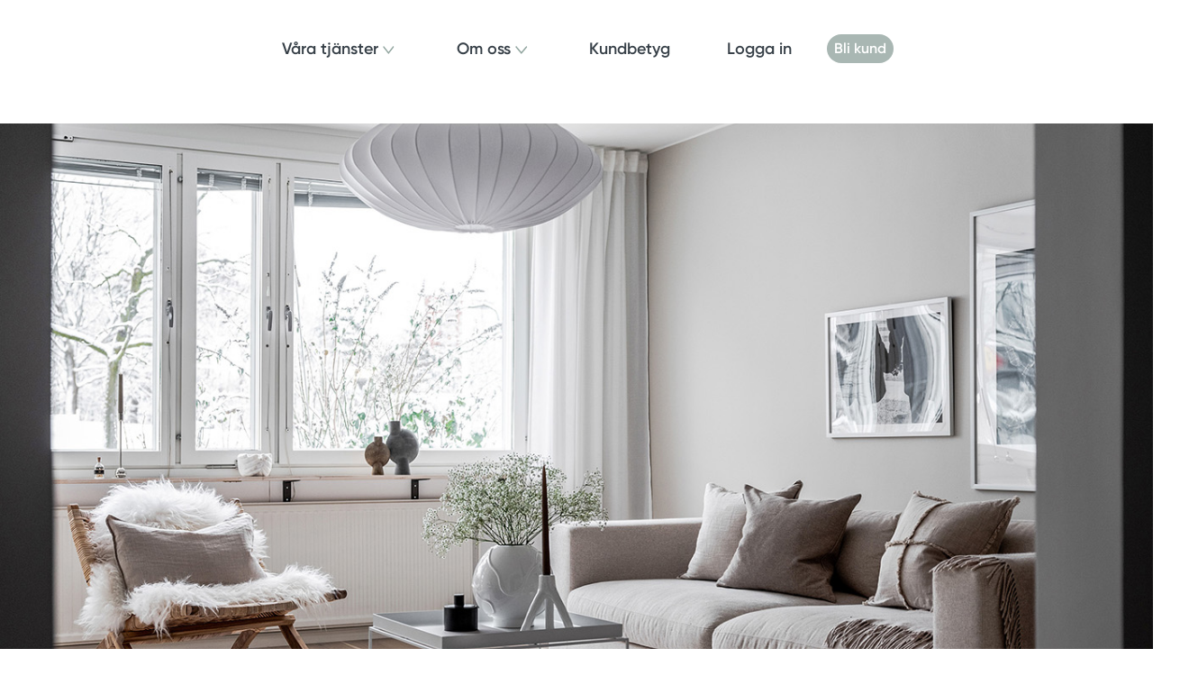

--- FILE ---
content_type: text/html; charset=UTF-8
request_url: https://se360.se/infor-fotografering/vardagsrum/
body_size: 20942
content:
<!DOCTYPE html>
<html lang="sv-SE" prefix="og: https://ogp.me/ns#">
<head><meta charset="UTF-8"><script>if(navigator.userAgent.match(/MSIE|Internet Explorer/i)||navigator.userAgent.match(/Trident\/7\..*?rv:11/i)){var href=document.location.href;if(!href.match(/[?&]nowprocket/)){if(href.indexOf("?")==-1){if(href.indexOf("#")==-1){document.location.href=href+"?nowprocket=1"}else{document.location.href=href.replace("#","?nowprocket=1#")}}else{if(href.indexOf("#")==-1){document.location.href=href+"&nowprocket=1"}else{document.location.href=href.replace("#","&nowprocket=1#")}}}}</script><script>(()=>{class RocketLazyLoadScripts{constructor(){this.v="2.0.3",this.userEvents=["keydown","keyup","mousedown","mouseup","mousemove","mouseover","mouseenter","mouseout","mouseleave","touchmove","touchstart","touchend","touchcancel","wheel","click","dblclick","input","visibilitychange"],this.attributeEvents=["onblur","onclick","oncontextmenu","ondblclick","onfocus","onmousedown","onmouseenter","onmouseleave","onmousemove","onmouseout","onmouseover","onmouseup","onmousewheel","onscroll","onsubmit"]}async t(){this.i(),this.o(),/iP(ad|hone)/.test(navigator.userAgent)&&this.h(),this.u(),this.l(this),this.m(),this.k(this),this.p(this),this._(),await Promise.all([this.R(),this.L()]),this.lastBreath=Date.now(),this.S(this),this.P(),this.D(),this.O(),this.M(),await this.C(this.delayedScripts.normal),await this.C(this.delayedScripts.defer),await this.C(this.delayedScripts.async),this.F("domReady"),await this.T(),await this.j(),await this.I(),this.F("windowLoad"),await this.A(),window.dispatchEvent(new Event("rocket-allScriptsLoaded")),this.everythingLoaded=!0,this.lastTouchEnd&&await new Promise((t=>setTimeout(t,500-Date.now()+this.lastTouchEnd))),this.H(),this.F("all"),this.U(),this.W()}i(){this.CSPIssue=sessionStorage.getItem("rocketCSPIssue"),document.addEventListener("securitypolicyviolation",(t=>{this.CSPIssue||"script-src-elem"!==t.violatedDirective||"data"!==t.blockedURI||(this.CSPIssue=!0,sessionStorage.setItem("rocketCSPIssue",!0))}),{isRocket:!0})}o(){window.addEventListener("pageshow",(t=>{this.persisted=t.persisted,this.realWindowLoadedFired=!0}),{isRocket:!0}),window.addEventListener("pagehide",(()=>{this.onFirstUserAction=null}),{isRocket:!0})}h(){let t;function e(e){t=e}window.addEventListener("touchstart",e,{isRocket:!0}),window.addEventListener("touchend",(function i(o){Math.abs(o.changedTouches[0].pageX-t.changedTouches[0].pageX)<10&&Math.abs(o.changedTouches[0].pageY-t.changedTouches[0].pageY)<10&&o.timeStamp-t.timeStamp<200&&(o.target.dispatchEvent(new PointerEvent("click",{target:o.target,bubbles:!0,cancelable:!0,detail:1})),event.preventDefault(),window.removeEventListener("touchstart",e,{isRocket:!0}),window.removeEventListener("touchend",i,{isRocket:!0}))}),{isRocket:!0})}q(t){this.userActionTriggered||("mousemove"!==t.type||this.firstMousemoveIgnored?"keyup"===t.type||"mouseover"===t.type||"mouseout"===t.type||(this.userActionTriggered=!0,this.onFirstUserAction&&this.onFirstUserAction()):this.firstMousemoveIgnored=!0),"click"===t.type&&t.preventDefault(),this.savedUserEvents.length>0&&(t.stopPropagation(),t.stopImmediatePropagation()),"touchstart"===this.lastEvent&&"touchend"===t.type&&(this.lastTouchEnd=Date.now()),"click"===t.type&&(this.lastTouchEnd=0),this.lastEvent=t.type,this.savedUserEvents.push(t)}u(){this.savedUserEvents=[],this.userEventHandler=this.q.bind(this),this.userEvents.forEach((t=>window.addEventListener(t,this.userEventHandler,{passive:!1,isRocket:!0})))}U(){this.userEvents.forEach((t=>window.removeEventListener(t,this.userEventHandler,{passive:!1,isRocket:!0}))),this.savedUserEvents.forEach((t=>{t.target.dispatchEvent(new window[t.constructor.name](t.type,t))}))}m(){this.eventsMutationObserver=new MutationObserver((t=>{const e="return false";for(const i of t){if("attributes"===i.type){const t=i.target.getAttribute(i.attributeName);t&&t!==e&&(i.target.setAttribute("data-rocket-"+i.attributeName,t),i.target["rocket"+i.attributeName]=new Function("event",t),i.target.setAttribute(i.attributeName,e))}"childList"===i.type&&i.addedNodes.forEach((t=>{if(t.nodeType===Node.ELEMENT_NODE)for(const i of t.attributes)this.attributeEvents.includes(i.name)&&i.value&&""!==i.value&&(t.setAttribute("data-rocket-"+i.name,i.value),t["rocket"+i.name]=new Function("event",i.value),t.setAttribute(i.name,e))}))}})),this.eventsMutationObserver.observe(document,{subtree:!0,childList:!0,attributeFilter:this.attributeEvents})}H(){this.eventsMutationObserver.disconnect(),this.attributeEvents.forEach((t=>{document.querySelectorAll("[data-rocket-"+t+"]").forEach((e=>{e.setAttribute(t,e.getAttribute("data-rocket-"+t)),e.removeAttribute("data-rocket-"+t)}))}))}k(t){Object.defineProperty(HTMLElement.prototype,"onclick",{get(){return this.rocketonclick||null},set(e){this.rocketonclick=e,this.setAttribute(t.everythingLoaded?"onclick":"data-rocket-onclick","this.rocketonclick(event)")}})}S(t){function e(e,i){let o=e[i];e[i]=null,Object.defineProperty(e,i,{get:()=>o,set(s){t.everythingLoaded?o=s:e["rocket"+i]=o=s}})}e(document,"onreadystatechange"),e(window,"onload"),e(window,"onpageshow");try{Object.defineProperty(document,"readyState",{get:()=>t.rocketReadyState,set(e){t.rocketReadyState=e},configurable:!0}),document.readyState="loading"}catch(t){console.log("WPRocket DJE readyState conflict, bypassing")}}l(t){this.originalAddEventListener=EventTarget.prototype.addEventListener,this.originalRemoveEventListener=EventTarget.prototype.removeEventListener,this.savedEventListeners=[],EventTarget.prototype.addEventListener=function(e,i,o){o&&o.isRocket||!t.B(e,this)&&!t.userEvents.includes(e)||t.B(e,this)&&!t.userActionTriggered||e.startsWith("rocket-")||t.everythingLoaded?t.originalAddEventListener.call(this,e,i,o):t.savedEventListeners.push({target:this,remove:!1,type:e,func:i,options:o})},EventTarget.prototype.removeEventListener=function(e,i,o){o&&o.isRocket||!t.B(e,this)&&!t.userEvents.includes(e)||t.B(e,this)&&!t.userActionTriggered||e.startsWith("rocket-")||t.everythingLoaded?t.originalRemoveEventListener.call(this,e,i,o):t.savedEventListeners.push({target:this,remove:!0,type:e,func:i,options:o})}}F(t){"all"===t&&(EventTarget.prototype.addEventListener=this.originalAddEventListener,EventTarget.prototype.removeEventListener=this.originalRemoveEventListener),this.savedEventListeners=this.savedEventListeners.filter((e=>{let i=e.type,o=e.target||window;return"domReady"===t&&"DOMContentLoaded"!==i&&"readystatechange"!==i||("windowLoad"===t&&"load"!==i&&"readystatechange"!==i&&"pageshow"!==i||(this.B(i,o)&&(i="rocket-"+i),e.remove?o.removeEventListener(i,e.func,e.options):o.addEventListener(i,e.func,e.options),!1))}))}p(t){let e;function i(e){return t.everythingLoaded?e:e.split(" ").map((t=>"load"===t||t.startsWith("load.")?"rocket-jquery-load":t)).join(" ")}function o(o){function s(e){const s=o.fn[e];o.fn[e]=o.fn.init.prototype[e]=function(){return this[0]===window&&t.userActionTriggered&&("string"==typeof arguments[0]||arguments[0]instanceof String?arguments[0]=i(arguments[0]):"object"==typeof arguments[0]&&Object.keys(arguments[0]).forEach((t=>{const e=arguments[0][t];delete arguments[0][t],arguments[0][i(t)]=e}))),s.apply(this,arguments),this}}if(o&&o.fn&&!t.allJQueries.includes(o)){const e={DOMContentLoaded:[],"rocket-DOMContentLoaded":[]};for(const t in e)document.addEventListener(t,(()=>{e[t].forEach((t=>t()))}),{isRocket:!0});o.fn.ready=o.fn.init.prototype.ready=function(i){function s(){parseInt(o.fn.jquery)>2?setTimeout((()=>i.bind(document)(o))):i.bind(document)(o)}return t.realDomReadyFired?!t.userActionTriggered||t.fauxDomReadyFired?s():e["rocket-DOMContentLoaded"].push(s):e.DOMContentLoaded.push(s),o([])},s("on"),s("one"),s("off"),t.allJQueries.push(o)}e=o}t.allJQueries=[],o(window.jQuery),Object.defineProperty(window,"jQuery",{get:()=>e,set(t){o(t)}})}P(){const t=new Map;document.write=document.writeln=function(e){const i=document.currentScript,o=document.createRange(),s=i.parentElement;let n=t.get(i);void 0===n&&(n=i.nextSibling,t.set(i,n));const c=document.createDocumentFragment();o.setStart(c,0),c.appendChild(o.createContextualFragment(e)),s.insertBefore(c,n)}}async R(){return new Promise((t=>{this.userActionTriggered?t():this.onFirstUserAction=t}))}async L(){return new Promise((t=>{document.addEventListener("DOMContentLoaded",(()=>{this.realDomReadyFired=!0,t()}),{isRocket:!0})}))}async I(){return this.realWindowLoadedFired?Promise.resolve():new Promise((t=>{window.addEventListener("load",t,{isRocket:!0})}))}M(){this.pendingScripts=[];this.scriptsMutationObserver=new MutationObserver((t=>{for(const e of t)e.addedNodes.forEach((t=>{"SCRIPT"!==t.tagName||t.noModule||t.isWPRocket||this.pendingScripts.push({script:t,promise:new Promise((e=>{const i=()=>{const i=this.pendingScripts.findIndex((e=>e.script===t));i>=0&&this.pendingScripts.splice(i,1),e()};t.addEventListener("load",i,{isRocket:!0}),t.addEventListener("error",i,{isRocket:!0}),setTimeout(i,1e3)}))})}))})),this.scriptsMutationObserver.observe(document,{childList:!0,subtree:!0})}async j(){await this.J(),this.pendingScripts.length?(await this.pendingScripts[0].promise,await this.j()):this.scriptsMutationObserver.disconnect()}D(){this.delayedScripts={normal:[],async:[],defer:[]},document.querySelectorAll("script[type$=rocketlazyloadscript]").forEach((t=>{t.hasAttribute("data-rocket-src")?t.hasAttribute("async")&&!1!==t.async?this.delayedScripts.async.push(t):t.hasAttribute("defer")&&!1!==t.defer||"module"===t.getAttribute("data-rocket-type")?this.delayedScripts.defer.push(t):this.delayedScripts.normal.push(t):this.delayedScripts.normal.push(t)}))}async _(){await this.L();let t=[];document.querySelectorAll("script[type$=rocketlazyloadscript][data-rocket-src]").forEach((e=>{let i=e.getAttribute("data-rocket-src");if(i&&!i.startsWith("data:")){i.startsWith("//")&&(i=location.protocol+i);try{const o=new URL(i).origin;o!==location.origin&&t.push({src:o,crossOrigin:e.crossOrigin||"module"===e.getAttribute("data-rocket-type")})}catch(t){}}})),t=[...new Map(t.map((t=>[JSON.stringify(t),t]))).values()],this.N(t,"preconnect")}async $(t){if(await this.G(),!0!==t.noModule||!("noModule"in HTMLScriptElement.prototype))return new Promise((e=>{let i;function o(){(i||t).setAttribute("data-rocket-status","executed"),e()}try{if(navigator.userAgent.includes("Firefox/")||""===navigator.vendor||this.CSPIssue)i=document.createElement("script"),[...t.attributes].forEach((t=>{let e=t.nodeName;"type"!==e&&("data-rocket-type"===e&&(e="type"),"data-rocket-src"===e&&(e="src"),i.setAttribute(e,t.nodeValue))})),t.text&&(i.text=t.text),t.nonce&&(i.nonce=t.nonce),i.hasAttribute("src")?(i.addEventListener("load",o,{isRocket:!0}),i.addEventListener("error",(()=>{i.setAttribute("data-rocket-status","failed-network"),e()}),{isRocket:!0}),setTimeout((()=>{i.isConnected||e()}),1)):(i.text=t.text,o()),i.isWPRocket=!0,t.parentNode.replaceChild(i,t);else{const i=t.getAttribute("data-rocket-type"),s=t.getAttribute("data-rocket-src");i?(t.type=i,t.removeAttribute("data-rocket-type")):t.removeAttribute("type"),t.addEventListener("load",o,{isRocket:!0}),t.addEventListener("error",(i=>{this.CSPIssue&&i.target.src.startsWith("data:")?(console.log("WPRocket: CSP fallback activated"),t.removeAttribute("src"),this.$(t).then(e)):(t.setAttribute("data-rocket-status","failed-network"),e())}),{isRocket:!0}),s?(t.fetchPriority="high",t.removeAttribute("data-rocket-src"),t.src=s):t.src="data:text/javascript;base64,"+window.btoa(unescape(encodeURIComponent(t.text)))}}catch(i){t.setAttribute("data-rocket-status","failed-transform"),e()}}));t.setAttribute("data-rocket-status","skipped")}async C(t){const e=t.shift();return e?(e.isConnected&&await this.$(e),this.C(t)):Promise.resolve()}O(){this.N([...this.delayedScripts.normal,...this.delayedScripts.defer,...this.delayedScripts.async],"preload")}N(t,e){this.trash=this.trash||[];let i=!0;var o=document.createDocumentFragment();t.forEach((t=>{const s=t.getAttribute&&t.getAttribute("data-rocket-src")||t.src;if(s&&!s.startsWith("data:")){const n=document.createElement("link");n.href=s,n.rel=e,"preconnect"!==e&&(n.as="script",n.fetchPriority=i?"high":"low"),t.getAttribute&&"module"===t.getAttribute("data-rocket-type")&&(n.crossOrigin=!0),t.crossOrigin&&(n.crossOrigin=t.crossOrigin),t.integrity&&(n.integrity=t.integrity),t.nonce&&(n.nonce=t.nonce),o.appendChild(n),this.trash.push(n),i=!1}})),document.head.appendChild(o)}W(){this.trash.forEach((t=>t.remove()))}async T(){try{document.readyState="interactive"}catch(t){}this.fauxDomReadyFired=!0;try{await this.G(),document.dispatchEvent(new Event("rocket-readystatechange")),await this.G(),document.rocketonreadystatechange&&document.rocketonreadystatechange(),await this.G(),document.dispatchEvent(new Event("rocket-DOMContentLoaded")),await this.G(),window.dispatchEvent(new Event("rocket-DOMContentLoaded"))}catch(t){console.error(t)}}async A(){try{document.readyState="complete"}catch(t){}try{await this.G(),document.dispatchEvent(new Event("rocket-readystatechange")),await this.G(),document.rocketonreadystatechange&&document.rocketonreadystatechange(),await this.G(),window.dispatchEvent(new Event("rocket-load")),await this.G(),window.rocketonload&&window.rocketonload(),await this.G(),this.allJQueries.forEach((t=>t(window).trigger("rocket-jquery-load"))),await this.G();const t=new Event("rocket-pageshow");t.persisted=this.persisted,window.dispatchEvent(t),await this.G(),window.rocketonpageshow&&window.rocketonpageshow({persisted:this.persisted})}catch(t){console.error(t)}}async G(){Date.now()-this.lastBreath>45&&(await this.J(),this.lastBreath=Date.now())}async J(){return document.hidden?new Promise((t=>setTimeout(t))):new Promise((t=>requestAnimationFrame(t)))}B(t,e){return e===document&&"readystatechange"===t||(e===document&&"DOMContentLoaded"===t||(e===window&&"DOMContentLoaded"===t||(e===window&&"load"===t||e===window&&"pageshow"===t)))}static run(){(new RocketLazyLoadScripts).t()}}RocketLazyLoadScripts.run()})();</script>
  
  <meta name="viewport" content="width=device-width, initial-scale=1, shrink-to-fit=no">
  <meta name="theme-color" content="#6d9aea">

  	<style>img:is([sizes="auto" i], [sizes^="auto," i]) { contain-intrinsic-size: 3000px 1500px }</style>
	
<!-- Search Engine Optimization by Rank Math PRO - https://rankmath.com/ -->
<title>Stylingtips och inspirationsbilder för vardagsrummet</title><style id="rocket-critical-css">.wp-block-cover{position:relative;background-size:cover;background-position:50%;min-height:430px;width:100%;display:flex;justify-content:center;align-items:center;padding:1em;box-sizing:border-box}.wp-block-cover:after{display:block;content:"";font-size:0;min-height:inherit}@supports (position:sticky){.wp-block-cover:after{content:none}}.wp-block-cover .wp-block-cover__inner-container{width:100%;z-index:1;color:#fff}.wp-block-cover p:not(.has-text-color){color:inherit}.wp-block-cover img.wp-block-cover__image-background{position:absolute;top:0;left:0;right:0;bottom:0;margin:0;padding:0;width:100%;height:100%;max-width:none;max-height:none;-o-object-fit:cover;object-fit:cover;outline:none;border:none;box-shadow:none}.wp-block-cover__image-background{z-index:0}.has-large-font-size{font-size:2.25em}.has-text-align-center{text-align:center}:root{--swiper-theme-color:#007aff}:root{--swiper-navigation-size:44px}.wp-block-eedee-block-gutenslider .wp-block-eedee-block-gutenslide .eedee-background-div{height:100%;position:absolute;top:0;left:0;right:0;bottom:0;overflow-x:hidden;overflow-y:hidden;-ms-grid-row:1;-ms-grid-column:1;grid-area:1/1}.wp-block-eedee-block-gutenslider .wp-block-eedee-block-gutenslide .slide-content{display:flex;position:relative;overflow-x:hidden;flex-direction:column;-ms-grid-row:1;-ms-grid-column:1;grid-area:1/1}.wp-block-eedee-block-gutenslider.content-fixed .swiper-container,.wp-block-eedee-block-gutenslider.content-fixed .wp-block-eedee-gutenslider__content{-ms-grid-row:1;-ms-grid-column:1;grid-area:1/1}a,div,header,html,img,li,nav,p,span,ul{border:0;font-size:100%;font:inherit;margin:0;padding:0;vertical-align:initial}header,nav{display:block}body{line-height:1;margin:0;padding:0}html{font-size:112.5%}a{color:var(--wp--preset--color--primary);text-decoration:none}p{font-size:17px;line-height:1.6}.container{margin-left:auto;margin-right:auto;max-width:1200px;padding-left:var(--wp--custom--site-gutter);padding-right:var(--wp--custom--site-gutter)}.alignfull{margin-left:calc(50% - 50vw);margin-left:calc(50% - 50vw + var(--scrollbar-width)/2);margin-right:calc(50% - 50vw);margin-right:calc(50% - 50vw + var(--scrollbar-width)/2);max-width:100vw;max-width:calc(100vw - var(--scrollbar-width));width:100vw;width:calc(100vw - var(--scrollbar-width))}.is-style-text-small{font-family:Gilroy,sans-serif;font-size:.899rem;font-weight:300}.wp-block-cover{min-height:50vh}.header{background-color:initial;box-sizing:border-box;height:137px;left:0;padding:clamp(1rem,3.5vw,2rem);position:relative;right:0;top:0;z-index:500}.header .menu-item a[href*="#"]{text-decoration:none}.header ul{list-style:none;padding-left:0}.header__background{background-color:var(--wp--preset--color--white);height:137px;left:0;position:absolute;top:0;-webkit-transform-origin:top;transform-origin:top;width:100%;z-index:-1}.nav{display:flex;justify-content:center;margin-left:auto;margin-right:auto;max-width:1200px;position:relative}.nav a,.nav a:visited{color:var(--wp--preset--color--primary-text)}.custom-logo-link{position:absolute;right:0}.custom-logo-link .custom-logo{height:auto;max-width:72px}.primary-menu{align-items:flex-start;display:flex;position:relative}.primary-menu>.menu-item{margin:0 .75rem}.primary-menu>.menu-item>a{font-family:Gilroy,sans-serif;font-weight:700}.menu-item{padding-bottom:0}.menu-item a{display:block;font-size:1rem;padding:.5rem 1rem;white-space:nowrap}.sub-menu .menu-item a{margin-left:0;padding-left:.5rem}.menu-item-has-children{display:flex;flex-direction:column}@media (min-width:850px){.primary-menu>.menu-item-has-children>.sub-menu{display:flex;visibility:hidden}.primary-menu .sub-menu .menu-item-has-children>a{color:var(--wp--preset--color--white);font-weight:700}}.primary-menu>.menu-item-has-children>.sub-menu{display:flex;left:50%;opacity:0;overflow:hidden;position:absolute;top:100%;-webkit-transform:translate(-50%,-8%);transform:translate(-50%,-8%)}.primary-menu>.menu-item-has-children>.sub-menu>li:not(:last-child){margin-right:2rem}@media (min-width:850px){.primary-menu>.menu-item-has-children>.sub-menu{padding-top:2rem}}.primary-menu>.menu-item-has-children>a:after{content:url(https://se360.se/app/themes/SE360/assets/images/vendor/@vistrom/se360-base/build/chevron.svg?d6a0a22c4219912ed89887c7bce232d6);display:inline-block;padding-left:.3rem;padding-right:.3rem;-webkit-transform-origin:center;transform-origin:center}.menu-item.menu-item--button{align-self:center;margin:0 .4rem}.menu-item.menu-item--button a,.menu-item.menu-item--button a:visited{color:var(--wp--preset--color--white)}.menu-item.menu-item--button a{background-color:var(--wp--preset--color--quaternary);border-radius:22px;font-size:.889rem;padding:.5em}@media (max-width:1100px){.header{height:auto}.menu-item a{color:var(--wp--preset--color--white)}.custom-logo-link .custom-logo{max-width:50px}.primary-menu{display:none}.nav{align-items:center;justify-content:space-between}.mobile-nav{opacity:0;padding-bottom:4rem;padding-top:2rem}.mobile-nav .handheld-menu{align-items:stretch;display:flex;flex-direction:column;width:100%}.mobile-nav .handheld-menu>.menu-item>a{padding:1rem 0;position:relative}.mobile-nav .menu-item a{margin:0;padding-left:0}}.mobile-nav{display:none}.hamburger{align-items:center;background:transparent;border:none;box-sizing:initial;display:flex;flex-direction:column;height:18px;justify-content:space-between;margin-left:-.75rem;padding:.75rem;width:28px}.hamburger__line{background-color:var(--wp--preset--color--tertiary);height:2px;-webkit-perspective:1000px;perspective:1000px;width:100%}.hamburger__line:first-of-type{align-self:flex-end;-webkit-transform:translate(0);transform:translate(0)}.hamburger__line:nth-of-type(3){align-self:flex-start}@media (min-width:1100.02px){.hamburger-container{display:none}}body{overflow-x:hidden}p{margin-bottom:.5em}ul{padding-left:1.5rem}</style><link rel="preload" data-rocket-preload as="image" href="https://se360.se/app/uploads/2021/05/SE360_vardagsrum-6.jpg" imagesrcset="https://se360.se/app/uploads/2021/05/SE360_vardagsrum-6.jpg 1360w, https://se360.se/app/uploads/2021/05/SE360_vardagsrum-6-1024x683.jpg 1024w, https://se360.se/app/uploads/2021/05/SE360_vardagsrum-6-768x512.jpg 768w" imagesizes="(max-width: 1360px) 100vw, 1360px" fetchpriority="high">
<meta name="description" content="Tänk hemtrevlig och snyggt! Plocka undan fjärrkontroller och dyl. Styla med soffkuddarna, gärna med inspiration från inredningstidningar eller instagram. Förbered spis eller kamin så den kan tändas upp. Ljusstakar och gröna växter som inredningsdetaljer ger ett trevligt intryck. Det är inte sällan som det är vardagsrummet som lyfts fram i annonser för din bostad, så tänk igenom detta rum extra noga."/>
<meta name="robots" content="follow, index, max-snippet:-1, max-video-preview:-1, max-image-preview:large"/>
<link rel="canonical" href="https://se360.se/infor-fotografering/vardagsrum/" />
<meta property="og:locale" content="sv_SE" />
<meta property="og:type" content="article" />
<meta property="og:title" content="Stylingtips och inspirationsbilder för vardagsrummet" />
<meta property="og:description" content="Tänk hemtrevlig och snyggt! Plocka undan fjärrkontroller och dyl. Styla med soffkuddarna, gärna med inspiration från inredningstidningar eller instagram. Förbered spis eller kamin så den kan tändas upp. Ljusstakar och gröna växter som inredningsdetaljer ger ett trevligt intryck. Det är inte sällan som det är vardagsrummet som lyfts fram i annonser för din bostad, så tänk igenom detta rum extra noga." />
<meta property="og:url" content="https://se360.se/infor-fotografering/vardagsrum/" />
<meta property="og:site_name" content="SE360" />
<meta property="og:updated_time" content="2021-07-04T15:46:39+02:00" />
<meta property="og:image" content="https://se360.se/app/uploads/2021/04/nyhet-1.jpg" />
<meta property="og:image:secure_url" content="https://se360.se/app/uploads/2021/04/nyhet-1.jpg" />
<meta property="og:image:width" content="630" />
<meta property="og:image:height" content="278" />
<meta property="og:image:alt" content="Vardagsrum" />
<meta property="og:image:type" content="image/jpeg" />
<meta property="article:published_time" content="2021-04-29T08:13:15+02:00" />
<meta property="article:modified_time" content="2021-07-04T15:46:39+02:00" />
<meta name="twitter:card" content="summary_large_image" />
<meta name="twitter:title" content="Stylingtips och inspirationsbilder för vardagsrummet" />
<meta name="twitter:description" content="Tänk hemtrevlig och snyggt! Plocka undan fjärrkontroller och dyl. Styla med soffkuddarna, gärna med inspiration från inredningstidningar eller instagram. Förbered spis eller kamin så den kan tändas upp. Ljusstakar och gröna växter som inredningsdetaljer ger ett trevligt intryck. Det är inte sällan som det är vardagsrummet som lyfts fram i annonser för din bostad, så tänk igenom detta rum extra noga." />
<meta name="twitter:image" content="https://se360.se/app/uploads/2021/04/nyhet-1.jpg" />
<meta name="twitter:label1" content="Time to read" />
<meta name="twitter:data1" content="Less than a minute" />
<script type="application/ld+json" class="rank-math-schema-pro">{"@context":"https://schema.org","@graph":[{"@type":"Organization","@id":"https://se360.se/#organization","name":"SE360","url":"https://se360.se","logo":{"@type":"ImageObject","@id":"https://se360.se/#logo","url":"https://se360.se/app/uploads/2021/04/SE360-logo.svg","contentUrl":"https://se360.se/app/uploads/2021/04/SE360-logo.svg","caption":"SE360","inLanguage":"sv-SE","width":"112","height":"98"}},{"@type":"WebSite","@id":"https://se360.se/#website","url":"https://se360.se","name":"SE360","publisher":{"@id":"https://se360.se/#organization"},"inLanguage":"sv-SE"},{"@type":"ImageObject","@id":"https://se360.se/app/uploads/2021/04/nyhet-1.jpg","url":"https://se360.se/app/uploads/2021/04/nyhet-1.jpg","width":"630","height":"278","inLanguage":"sv-SE"},{"@type":"WebPage","@id":"https://se360.se/infor-fotografering/vardagsrum/#webpage","url":"https://se360.se/infor-fotografering/vardagsrum/","name":"Stylingtips och inspirationsbilder f\u00f6r vardagsrummet","datePublished":"2021-04-29T08:13:15+02:00","dateModified":"2021-07-04T15:46:39+02:00","isPartOf":{"@id":"https://se360.se/#website"},"primaryImageOfPage":{"@id":"https://se360.se/app/uploads/2021/04/nyhet-1.jpg"},"inLanguage":"sv-SE"},{"@type":"Person","@id":"https://se360.se/author/mattiasvistrom-se/","name":"mattias@vistrom.se","url":"https://se360.se/author/mattiasvistrom-se/","image":{"@type":"ImageObject","@id":"https://secure.gravatar.com/avatar/f4b534e3501a27cf7fdd747d190647f02f393b188351ec22972ae90f9a173a32?s=96&amp;d=mm&amp;r=g","url":"https://secure.gravatar.com/avatar/f4b534e3501a27cf7fdd747d190647f02f393b188351ec22972ae90f9a173a32?s=96&amp;d=mm&amp;r=g","caption":"mattias@vistrom.se","inLanguage":"sv-SE"},"worksFor":{"@id":"https://se360.se/#organization"}},{"@type":"Article","headline":"Stylingtips och inspirationsbilder f\u00f6r vardagsrummet","keywords":"Vardagsrum","datePublished":"2021-04-29T08:13:15+02:00","dateModified":"2021-07-04T15:46:39+02:00","author":{"@id":"https://se360.se/author/mattiasvistrom-se/","name":"mattias@vistrom.se"},"publisher":{"@id":"https://se360.se/#organization"},"description":"T\u00e4nk hemtrevlig och snyggt! Plocka undan fj\u00e4rrkontroller och dyl. Styla med soffkuddarna, g\u00e4rna med inspiration fr\u00e5n inredningstidningar eller instagram. F\u00f6rbered spis eller kamin s\u00e5 den kan t\u00e4ndas upp. Ljusstakar och gr\u00f6na v\u00e4xter som inredningsdetaljer ger ett trevligt intryck. Det \u00e4r inte s\u00e4llan som det \u00e4r vardagsrummet som lyfts fram i annonser f\u00f6r din bostad, s\u00e5 t\u00e4nk igenom detta rum extra noga.","name":"Stylingtips och inspirationsbilder f\u00f6r vardagsrummet","@id":"https://se360.se/infor-fotografering/vardagsrum/#richSnippet","isPartOf":{"@id":"https://se360.se/infor-fotografering/vardagsrum/#webpage"},"image":{"@id":"https://se360.se/app/uploads/2021/04/nyhet-1.jpg"},"inLanguage":"sv-SE","mainEntityOfPage":{"@id":"https://se360.se/infor-fotografering/vardagsrum/#webpage"}}]}</script>
<!-- /Rank Math WordPress SEO plugin -->

<link rel='dns-prefetch' href='//www.googletagmanager.com' />

<link rel='preload'  href='https://se360.se/app/plugins/instagram-feed/css/sbi-styles.min.css?ver=6.9.1' data-rocket-async="style" as="style" onload="this.onload=null;this.rel='stylesheet'" onerror="this.removeAttribute('data-rocket-async')"  type='text/css' media='all' />
<style id='wp-emoji-styles-inline-css' type='text/css'>

	img.wp-smiley, img.emoji {
		display: inline !important;
		border: none !important;
		box-shadow: none !important;
		height: 1em !important;
		width: 1em !important;
		margin: 0 0.07em !important;
		vertical-align: -0.1em !important;
		background: none !important;
		padding: 0 !important;
	}
</style>
<link data-minify="1" rel='preload'  href='https://se360.se/app/cache/min/1/app/plugins/gutenberg/build/block-library/style.css?ver=1706618563' data-rocket-async="style" as="style" onload="this.onload=null;this.rel='stylesheet'" onerror="this.removeAttribute('data-rocket-async')"  type='text/css' media='all' />
<link data-minify="1" rel='preload'  href='https://se360.se/app/cache/min/1/app/plugins/gutenslider-premium/build/gutenslider-init.css?ver=1733145684' data-rocket-async="style" as="style" onload="this.onload=null;this.rel='stylesheet'" onerror="this.removeAttribute('data-rocket-async')"  type='text/css' media='all' />
<style id='safe-svg-svg-icon-style-inline-css' type='text/css'>
.safe-svg-cover{text-align:center}.safe-svg-cover .safe-svg-inside{display:inline-block;max-width:100%}.safe-svg-cover svg{fill:currentColor;height:100%;max-height:100%;max-width:100%;width:100%}

</style>
<style id='global-styles-inline-css' type='text/css'>
:root{--wp--preset--aspect-ratio--square: 1;--wp--preset--aspect-ratio--4-3: 4/3;--wp--preset--aspect-ratio--3-4: 3/4;--wp--preset--aspect-ratio--3-2: 3/2;--wp--preset--aspect-ratio--2-3: 2/3;--wp--preset--aspect-ratio--16-9: 16/9;--wp--preset--aspect-ratio--9-16: 9/16;--wp--preset--color--black: #000000;--wp--preset--color--cyan-bluish-gray: #abb8c3;--wp--preset--color--white: #ffffff;--wp--preset--color--pale-pink: #f78da7;--wp--preset--color--vivid-red: #cf2e2e;--wp--preset--color--luminous-vivid-orange: #ff6900;--wp--preset--color--luminous-vivid-amber: #fcb900;--wp--preset--color--light-green-cyan: #7bdcb5;--wp--preset--color--vivid-green-cyan: #00d084;--wp--preset--color--pale-cyan-blue: #8ed1fc;--wp--preset--color--vivid-cyan-blue: #0693e3;--wp--preset--color--vivid-purple: #9b51e0;--wp--preset--color--primary: #90A49F;--wp--preset--color--secondary: #DDE3E2;--wp--preset--color--tertiary: #333F46;--wp--preset--color--quaternary: #A9B7B3;--wp--preset--color--primary-text: #374048;--wp--preset--gradient--vivid-cyan-blue-to-vivid-purple: linear-gradient(135deg,rgba(6,147,227,1) 0%,rgb(155,81,224) 100%);--wp--preset--gradient--light-green-cyan-to-vivid-green-cyan: linear-gradient(135deg,rgb(122,220,180) 0%,rgb(0,208,130) 100%);--wp--preset--gradient--luminous-vivid-amber-to-luminous-vivid-orange: linear-gradient(135deg,rgba(252,185,0,1) 0%,rgba(255,105,0,1) 100%);--wp--preset--gradient--luminous-vivid-orange-to-vivid-red: linear-gradient(135deg,rgba(255,105,0,1) 0%,rgb(207,46,46) 100%);--wp--preset--gradient--very-light-gray-to-cyan-bluish-gray: linear-gradient(135deg,rgb(238,238,238) 0%,rgb(169,184,195) 100%);--wp--preset--gradient--cool-to-warm-spectrum: linear-gradient(135deg,rgb(74,234,220) 0%,rgb(151,120,209) 20%,rgb(207,42,186) 40%,rgb(238,44,130) 60%,rgb(251,105,98) 80%,rgb(254,248,76) 100%);--wp--preset--gradient--blush-light-purple: linear-gradient(135deg,rgb(255,206,236) 0%,rgb(152,150,240) 100%);--wp--preset--gradient--blush-bordeaux: linear-gradient(135deg,rgb(254,205,165) 0%,rgb(254,45,45) 50%,rgb(107,0,62) 100%);--wp--preset--gradient--luminous-dusk: linear-gradient(135deg,rgb(255,203,112) 0%,rgb(199,81,192) 50%,rgb(65,88,208) 100%);--wp--preset--gradient--pale-ocean: linear-gradient(135deg,rgb(255,245,203) 0%,rgb(182,227,212) 50%,rgb(51,167,181) 100%);--wp--preset--gradient--electric-grass: linear-gradient(135deg,rgb(202,248,128) 0%,rgb(113,206,126) 100%);--wp--preset--gradient--midnight: linear-gradient(135deg,rgb(2,3,129) 0%,rgb(40,116,252) 100%);--wp--preset--font-size--small: 13px;--wp--preset--font-size--medium: 20px;--wp--preset--font-size--large: 4rem;--wp--preset--font-size--x-large: 42px;--wp--preset--font-size--normal: 1rem;--wp--preset--font-family--primary: "Gilroy", sans-serif;--wp--preset--spacing--20: 0.44rem;--wp--preset--spacing--30: 0.67rem;--wp--preset--spacing--40: 1rem;--wp--preset--spacing--50: 1.5rem;--wp--preset--spacing--60: 2.25rem;--wp--preset--spacing--70: 3.38rem;--wp--preset--spacing--80: 5.06rem;--wp--preset--shadow--natural: 6px 6px 9px rgba(0, 0, 0, 0.2);--wp--preset--shadow--deep: 12px 12px 50px rgba(0, 0, 0, 0.4);--wp--preset--shadow--sharp: 6px 6px 0px rgba(0, 0, 0, 0.2);--wp--preset--shadow--outlined: 6px 6px 0px -3px rgba(255, 255, 255, 1), 6px 6px rgba(0, 0, 0, 1);--wp--preset--shadow--crisp: 6px 6px 0px rgba(0, 0, 0, 1);--wp--custom--site-gutter: clamp(20px, 3.5vw, 40px);}:root { --wp--style--global--content-size: 1000px;--wp--style--global--wide-size: 1080px; }:where(body) { margin: 0; }.wp-site-blocks > .alignleft { float: left; margin-right: 2em; }.wp-site-blocks > .alignright { float: right; margin-left: 2em; }.wp-site-blocks > .aligncenter { justify-content: center; margin-left: auto; margin-right: auto; }:where(.is-layout-flex){gap: 0.5em;}:where(.is-layout-grid){gap: 0.5em;}.is-layout-flow > .alignleft{float: left;margin-inline-start: 0;margin-inline-end: 2em;}.is-layout-flow > .alignright{float: right;margin-inline-start: 2em;margin-inline-end: 0;}.is-layout-flow > .aligncenter{margin-left: auto !important;margin-right: auto !important;}.is-layout-constrained > .alignleft{float: left;margin-inline-start: 0;margin-inline-end: 2em;}.is-layout-constrained > .alignright{float: right;margin-inline-start: 2em;margin-inline-end: 0;}.is-layout-constrained > .aligncenter{margin-left: auto !important;margin-right: auto !important;}.is-layout-constrained > :where(:not(.alignleft):not(.alignright):not(.alignfull)){max-width: var(--wp--style--global--content-size);margin-left: auto !important;margin-right: auto !important;}.is-layout-constrained > .alignwide{max-width: var(--wp--style--global--wide-size);}body .is-layout-flex{display: flex;}.is-layout-flex{flex-wrap: wrap;align-items: center;}.is-layout-flex > :is(*, div){margin: 0;}body .is-layout-grid{display: grid;}.is-layout-grid > :is(*, div){margin: 0;}body{color: var(--wp--preset--color--primary-text);font-family: "Gilroy", sans-serif;font-weight: 300;padding-top: 0px;padding-right: 0px;padding-bottom: 0px;padding-left: 0px;}a:where(:not(.wp-element-button)){color: var(--wp--preset--color--primary-text);text-decoration: underline;}:root :where(.wp-element-button, .wp-block-button__link){background-color: #32373c;border-width: 0;color: #fff;font-family: inherit;font-size: inherit;line-height: inherit;padding-top: calc(0.667em + 2px);padding-right: calc(1.333em + 2px);padding-bottom: calc(0.667em + 2px);padding-left: calc(1.333em + 2px);text-decoration: none;}.has-black-color{color: var(--wp--preset--color--black) !important;}.has-cyan-bluish-gray-color{color: var(--wp--preset--color--cyan-bluish-gray) !important;}.has-white-color{color: var(--wp--preset--color--white) !important;}.has-pale-pink-color{color: var(--wp--preset--color--pale-pink) !important;}.has-vivid-red-color{color: var(--wp--preset--color--vivid-red) !important;}.has-luminous-vivid-orange-color{color: var(--wp--preset--color--luminous-vivid-orange) !important;}.has-luminous-vivid-amber-color{color: var(--wp--preset--color--luminous-vivid-amber) !important;}.has-light-green-cyan-color{color: var(--wp--preset--color--light-green-cyan) !important;}.has-vivid-green-cyan-color{color: var(--wp--preset--color--vivid-green-cyan) !important;}.has-pale-cyan-blue-color{color: var(--wp--preset--color--pale-cyan-blue) !important;}.has-vivid-cyan-blue-color{color: var(--wp--preset--color--vivid-cyan-blue) !important;}.has-vivid-purple-color{color: var(--wp--preset--color--vivid-purple) !important;}.has-primary-color{color: var(--wp--preset--color--primary) !important;}.has-secondary-color{color: var(--wp--preset--color--secondary) !important;}.has-tertiary-color{color: var(--wp--preset--color--tertiary) !important;}.has-quaternary-color{color: var(--wp--preset--color--quaternary) !important;}.has-primary-text-color{color: var(--wp--preset--color--primary-text) !important;}.has-black-background-color{background-color: var(--wp--preset--color--black) !important;}.has-cyan-bluish-gray-background-color{background-color: var(--wp--preset--color--cyan-bluish-gray) !important;}.has-white-background-color{background-color: var(--wp--preset--color--white) !important;}.has-pale-pink-background-color{background-color: var(--wp--preset--color--pale-pink) !important;}.has-vivid-red-background-color{background-color: var(--wp--preset--color--vivid-red) !important;}.has-luminous-vivid-orange-background-color{background-color: var(--wp--preset--color--luminous-vivid-orange) !important;}.has-luminous-vivid-amber-background-color{background-color: var(--wp--preset--color--luminous-vivid-amber) !important;}.has-light-green-cyan-background-color{background-color: var(--wp--preset--color--light-green-cyan) !important;}.has-vivid-green-cyan-background-color{background-color: var(--wp--preset--color--vivid-green-cyan) !important;}.has-pale-cyan-blue-background-color{background-color: var(--wp--preset--color--pale-cyan-blue) !important;}.has-vivid-cyan-blue-background-color{background-color: var(--wp--preset--color--vivid-cyan-blue) !important;}.has-vivid-purple-background-color{background-color: var(--wp--preset--color--vivid-purple) !important;}.has-primary-background-color{background-color: var(--wp--preset--color--primary) !important;}.has-secondary-background-color{background-color: var(--wp--preset--color--secondary) !important;}.has-tertiary-background-color{background-color: var(--wp--preset--color--tertiary) !important;}.has-quaternary-background-color{background-color: var(--wp--preset--color--quaternary) !important;}.has-primary-text-background-color{background-color: var(--wp--preset--color--primary-text) !important;}.has-black-border-color{border-color: var(--wp--preset--color--black) !important;}.has-cyan-bluish-gray-border-color{border-color: var(--wp--preset--color--cyan-bluish-gray) !important;}.has-white-border-color{border-color: var(--wp--preset--color--white) !important;}.has-pale-pink-border-color{border-color: var(--wp--preset--color--pale-pink) !important;}.has-vivid-red-border-color{border-color: var(--wp--preset--color--vivid-red) !important;}.has-luminous-vivid-orange-border-color{border-color: var(--wp--preset--color--luminous-vivid-orange) !important;}.has-luminous-vivid-amber-border-color{border-color: var(--wp--preset--color--luminous-vivid-amber) !important;}.has-light-green-cyan-border-color{border-color: var(--wp--preset--color--light-green-cyan) !important;}.has-vivid-green-cyan-border-color{border-color: var(--wp--preset--color--vivid-green-cyan) !important;}.has-pale-cyan-blue-border-color{border-color: var(--wp--preset--color--pale-cyan-blue) !important;}.has-vivid-cyan-blue-border-color{border-color: var(--wp--preset--color--vivid-cyan-blue) !important;}.has-vivid-purple-border-color{border-color: var(--wp--preset--color--vivid-purple) !important;}.has-primary-border-color{border-color: var(--wp--preset--color--primary) !important;}.has-secondary-border-color{border-color: var(--wp--preset--color--secondary) !important;}.has-tertiary-border-color{border-color: var(--wp--preset--color--tertiary) !important;}.has-quaternary-border-color{border-color: var(--wp--preset--color--quaternary) !important;}.has-primary-text-border-color{border-color: var(--wp--preset--color--primary-text) !important;}.has-vivid-cyan-blue-to-vivid-purple-gradient-background{background: var(--wp--preset--gradient--vivid-cyan-blue-to-vivid-purple) !important;}.has-light-green-cyan-to-vivid-green-cyan-gradient-background{background: var(--wp--preset--gradient--light-green-cyan-to-vivid-green-cyan) !important;}.has-luminous-vivid-amber-to-luminous-vivid-orange-gradient-background{background: var(--wp--preset--gradient--luminous-vivid-amber-to-luminous-vivid-orange) !important;}.has-luminous-vivid-orange-to-vivid-red-gradient-background{background: var(--wp--preset--gradient--luminous-vivid-orange-to-vivid-red) !important;}.has-very-light-gray-to-cyan-bluish-gray-gradient-background{background: var(--wp--preset--gradient--very-light-gray-to-cyan-bluish-gray) !important;}.has-cool-to-warm-spectrum-gradient-background{background: var(--wp--preset--gradient--cool-to-warm-spectrum) !important;}.has-blush-light-purple-gradient-background{background: var(--wp--preset--gradient--blush-light-purple) !important;}.has-blush-bordeaux-gradient-background{background: var(--wp--preset--gradient--blush-bordeaux) !important;}.has-luminous-dusk-gradient-background{background: var(--wp--preset--gradient--luminous-dusk) !important;}.has-pale-ocean-gradient-background{background: var(--wp--preset--gradient--pale-ocean) !important;}.has-electric-grass-gradient-background{background: var(--wp--preset--gradient--electric-grass) !important;}.has-midnight-gradient-background{background: var(--wp--preset--gradient--midnight) !important;}.has-small-font-size{font-size: var(--wp--preset--font-size--small) !important;}.has-medium-font-size{font-size: var(--wp--preset--font-size--medium) !important;}.has-large-font-size{font-size: var(--wp--preset--font-size--large) !important;}.has-x-large-font-size{font-size: var(--wp--preset--font-size--x-large) !important;}.has-normal-font-size{font-size: var(--wp--preset--font-size--normal) !important;}.has-primary-font-family{font-family: var(--wp--preset--font-family--primary) !important;}
:root :where(.wp-block-button .wp-block-button__link){border-radius: 22px;font-size: 0.889rem;padding-top: 0.5em;padding-right: 1.3em;padding-bottom: 0.5em;padding-left: 1.3em;}
:where(.wp-block-columns.is-layout-flex){gap: 2em;}:where(.wp-block-columns.is-layout-grid){gap: 2em;}
:root :where(.wp-block-pullquote){font-size: 1.5em;line-height: 1.6;}
:where(.wp-block-post-template.is-layout-flex){gap: 1.25em;}:where(.wp-block-post-template.is-layout-grid){gap: 1.25em;}
</style>
<link data-minify="1" rel='preload'  href='https://se360.se/app/cache/min/1/app/themes/SE360/assets/styles/fonts.css?ver=1706618563' data-rocket-async="style" as="style" onload="this.onload=null;this.rel='stylesheet'" onerror="this.removeAttribute('data-rocket-async')"  type='text/css' media='all' />
<link data-minify="1" rel='preload'  href='https://se360.se/app/cache/min/1/app/themes/SE360/assets/styles/app.css?ver=1706618563' data-rocket-async="style" as="style" onload="this.onload=null;this.rel='stylesheet'" onerror="this.removeAttribute('data-rocket-async')"  type='text/css' media='all' />
<script type="text/javascript" src="https://se360.se/wp/wp-includes/js/jquery/jquery.min.js?ver=3.7.1" id="jquery-core-js"></script>
<script type="text/javascript" src="https://se360.se/wp/wp-includes/js/jquery/jquery-migrate.min.js?ver=3.4.1" id="jquery-migrate-js"></script>
<script type="text/javascript" src="https://se360.se/wp/wp-includes/js/dist/vendor/wp-polyfill.min.js?ver=3.15.0" id="wp-polyfill-js"></script>
<script type="text/javascript" src="https://se360.se/app/plugins/gutenberg/build/hooks/index.min.js?ver=3aee234ea7807d8d70bc" id="wp-hooks-js"></script>
<script type="text/javascript" src="https://se360.se/app/plugins/gutenberg/build/i18n/index.min.js?ver=5baa98e4345eccc97e24" id="wp-i18n-js"></script>
<script type="text/javascript" id="wp-i18n-js-after">
/* <![CDATA[ */
wp.i18n.setLocaleData( { 'text direction\u0004ltr': [ 'ltr' ] } );
/* ]]> */
</script>

<!-- Kodblock för ”Google-tagg (gtag.js)” tillagt av Site Kit -->
<!-- Kodblock för ”Google Analytics” tillagt av Site Kit -->
<script type="rocketlazyloadscript" data-rocket-type="text/javascript" data-rocket-src="https://www.googletagmanager.com/gtag/js?id=G-LK5V683N86" id="google_gtagjs-js" async></script>
<script type="text/javascript" id="google_gtagjs-js-after">
/* <![CDATA[ */
window.dataLayer = window.dataLayer || [];function gtag(){dataLayer.push(arguments);}
gtag("set","linker",{"domains":["se360.se"]});
gtag("js", new Date());
gtag("set", "developer_id.dZTNiMT", true);
gtag("config", "G-LK5V683N86");
/* ]]> */
</script>
<link rel="https://api.w.org/" href="https://se360.se/wp-json/" /><link rel="alternate" title="JSON" type="application/json" href="https://se360.se/wp-json/wp/v2/pages/279" /><link rel="EditURI" type="application/rsd+xml" title="RSD" href="https://se360.se/wp/xmlrpc.php?rsd" />
<meta name="generator" content="WordPress 6.8.3" />
<link rel='shortlink' href='https://se360.se/?p=279' />
<link rel="alternate" title="oEmbed (JSON)" type="application/json+oembed" href="https://se360.se/wp-json/oembed/1.0/embed?url=https%3A%2F%2Fse360.se%2Finfor-fotografering%2Fvardagsrum%2F" />
<link rel="alternate" title="oEmbed (XML)" type="text/xml+oembed" href="https://se360.se/wp-json/oembed/1.0/embed?url=https%3A%2F%2Fse360.se%2Finfor-fotografering%2Fvardagsrum%2F&#038;format=xml" />
<meta name="generator" content="Site Kit by Google 1.163.0" /><link rel="apple-touch-icon" sizes="180x180" href="/app/uploads/fbrfg/apple-touch-icon.png">
<link rel="icon" type="image/png" sizes="32x32" href="/app/uploads/fbrfg/favicon-32x32.png">
<link rel="icon" type="image/png" sizes="16x16" href="/app/uploads/fbrfg/favicon-16x16.png">
<link rel="manifest" href="/app/uploads/fbrfg/site.webmanifest">
<link rel="mask-icon" href="/app/uploads/fbrfg/safari-pinned-tab.svg" color="#90a49f">
<link rel="shortcut icon" href="/app/uploads/fbrfg/favicon.ico">
<meta name="msapplication-TileColor" content="#da532c">
<meta name="msapplication-config" content="/app/uploads/fbrfg/browserconfig.xml">
<meta name="theme-color" content="#ffffff">
<!-- Kodblock för ”Google Tag Manager” tillagt av Site Kit -->
<script type="rocketlazyloadscript" data-rocket-type="text/javascript">
/* <![CDATA[ */

			( function( w, d, s, l, i ) {
				w[l] = w[l] || [];
				w[l].push( {'gtm.start': new Date().getTime(), event: 'gtm.js'} );
				var f = d.getElementsByTagName( s )[0],
					j = d.createElement( s ), dl = l != 'dataLayer' ? '&l=' + l : '';
				j.async = true;
				j.src = 'https://www.googletagmanager.com/gtm.js?id=' + i + dl;
				f.parentNode.insertBefore( j, f );
			} )( window, document, 'script', 'dataLayer', 'GTM-T2GZGLT' );
			
/* ]]> */
</script>

<!-- Avslut av kodblock för ”Google Tag Manager” tillagt av Site Kit -->
<link rel="icon" href="https://se360.se/app/uploads/2021/04/SE360-logo-vit.svg" sizes="32x32" />
<link rel="icon" href="https://se360.se/app/uploads/2021/04/SE360-logo-vit.svg" sizes="192x192" />
<link rel="apple-touch-icon" href="https://se360.se/app/uploads/2021/04/SE360-logo-vit.svg" />
<meta name="msapplication-TileImage" content="https://se360.se/app/uploads/2021/04/SE360-logo-vit.svg" />
		<style type="text/css" id="wp-custom-css">
			.post__header {display:none;}
		</style>
		<noscript><style id="rocket-lazyload-nojs-css">.rll-youtube-player, [data-lazy-src]{display:none !important;}</style></noscript><script type="rocketlazyloadscript">
/*! loadCSS rel=preload polyfill. [c]2017 Filament Group, Inc. MIT License */
(function(w){"use strict";if(!w.loadCSS){w.loadCSS=function(){}}
var rp=loadCSS.relpreload={};rp.support=(function(){var ret;try{ret=w.document.createElement("link").relList.supports("preload")}catch(e){ret=!1}
return function(){return ret}})();rp.bindMediaToggle=function(link){var finalMedia=link.media||"all";function enableStylesheet(){link.media=finalMedia}
if(link.addEventListener){link.addEventListener("load",enableStylesheet)}else if(link.attachEvent){link.attachEvent("onload",enableStylesheet)}
setTimeout(function(){link.rel="stylesheet";link.media="only x"});setTimeout(enableStylesheet,3000)};rp.poly=function(){if(rp.support()){return}
var links=w.document.getElementsByTagName("link");for(var i=0;i<links.length;i++){var link=links[i];if(link.rel==="preload"&&link.getAttribute("as")==="style"&&!link.getAttribute("data-loadcss")){link.setAttribute("data-loadcss",!0);rp.bindMediaToggle(link)}}};if(!rp.support()){rp.poly();var run=w.setInterval(rp.poly,500);if(w.addEventListener){w.addEventListener("load",function(){rp.poly();w.clearInterval(run)})}else if(w.attachEvent){w.attachEvent("onload",function(){rp.poly();w.clearInterval(run)})}}
if(typeof exports!=="undefined"){exports.loadCSS=loadCSS}
else{w.loadCSS=loadCSS}}(typeof global!=="undefined"?global:this))
</script><style id="rocket-lazyrender-inline-css">[data-wpr-lazyrender] {content-visibility: auto;}</style></head>
<body class="wp-singular page-template-default page page-id-279 page-child parent-pageid-26 wp-custom-logo wp-theme-SE360">

    
    
    <header  class="header">
        <nav role="navigation" class="nav">
            <ul id="menu-primary" class="primary-menu"><li id="menu-item-818" class="menu-item menu-item-type-custom menu-item-object-custom menu-item-has-children menu-item-818"><a href="#">Våra tjänster</a>
<ul class="sub-menu">
	<li id="menu-item-5016" class="menu-item menu-item-type-post_type menu-item-object-page menu-item-has-children menu-item-5016"><a href="https://se360.se/fotografering/">Fotografering</a>
	<ul class="sub-menu">
		<li id="menu-item-5019" class="menu-item menu-item-type-post_type menu-item-object-page menu-item-5019"><a href="https://se360.se/fotografering/bostadsfoto/">Bostadsfoto</a></li>
		<li id="menu-item-5018" class="menu-item menu-item-type-post_type menu-item-object-page menu-item-5018"><a href="https://se360.se/fotografering/foretagsfoto/">Företagsfoto</a></li>
		<li id="menu-item-5017" class="menu-item menu-item-type-post_type menu-item-object-page menu-item-5017"><a href="https://se360.se/fotografering/bildredigering/">Bildredigering</a></li>
	</ul>
</li>
	<li id="menu-item-5012" class="menu-item menu-item-type-post_type menu-item-object-page menu-item-has-children menu-item-5012"><a href="https://se360.se/visualisering/">Visualisering</a>
	<ul class="sub-menu">
		<li id="menu-item-5013" class="menu-item menu-item-type-post_type menu-item-object-page menu-item-5013"><a href="https://se360.se/visualisering/planritning/">Planritning</a></li>
		<li id="menu-item-5014" class="menu-item menu-item-type-post_type menu-item-object-page menu-item-5014"><a href="https://se360.se/visualisering/digital-homestyling/">Digital homestyling</a></li>
		<li id="menu-item-5015" class="menu-item menu-item-type-post_type menu-item-object-page menu-item-5015"><a href="https://se360.se/visualisering/matterport/">Matterport</a></li>
	</ul>
</li>
	<li id="menu-item-5009" class="menu-item menu-item-type-post_type menu-item-object-page menu-item-has-children menu-item-5009"><a href="https://se360.se/filmproduktion/">Filmproduktion</a>
	<ul class="sub-menu">
		<li id="menu-item-5011" class="menu-item menu-item-type-post_type menu-item-object-page menu-item-5011"><a href="https://se360.se/filmproduktion/bostadsfilm/">Bostadsfilm</a></li>
		<li id="menu-item-5010" class="menu-item menu-item-type-post_type menu-item-object-page menu-item-5010"><a href="https://se360.se/filmproduktion/foretagsfilm/">Företagsfilm</a></li>
		<li id="menu-item-5559" class="menu-item menu-item-type-post_type menu-item-object-page menu-item-5559"><a href="https://se360.se/filmproduktion/dronarfilm/">Drönarfilm</a></li>
	</ul>
</li>
</ul>
</li>
<li id="menu-item-53" class="menu-item menu-item-type-post_type menu-item-object-page menu-item-has-children menu-item-53"><a href="https://se360.se/om-oss/">Om oss</a>
<ul class="sub-menu">
	<li id="menu-item-2049" class="menu-item menu-item-type-custom menu-item-object-custom menu-item-2049"><a href="https://career.se360.se/?_ga=2.92315167.303461416.1672652124-2061235118.1670853631">Jobba hos oss</a></li>
</ul>
</li>
<li id="menu-item-5020" class="menu-item menu-item-type-post_type menu-item-object-page menu-item-5020"><a href="https://se360.se/kundcase/">Kundbetyg</a></li>
<li id="menu-item-1602" class="menu-item menu-item-type-custom menu-item-object-custom menu-item-1602"><a href="https://login.se360.se/">Logga in</a></li>
<li id="menu-item-253" class="menu-item--button menu-item menu-item-type-post_type menu-item-object-page menu-item-253"><a href="https://se360.se/bli-kund/">Bli kund</a></li>
</ul>
            <div class="hamburger-container">
                <button type="button" class="hamburger toggle-mobile-nav">
                    <span class="hamburger__line"></span>
                    <span class="hamburger__line"></span>
                    <span class="hamburger__line"></span>
                </button>
            </div>

            <a href="https://se360.se/" class="custom-logo-link" rel="home"><img width="112" height="98" src="https://se360.se/app/uploads/2021/04/SE360-logo-vit.svg" class="custom-logo" alt="SE360 logo" decoding="async" /></a>
        </nav>

        <nav class="mobile-nav">
            <ul id="menu-handheld" class="handheld-menu"><li id="menu-item-5028" class="menu-item menu-item-type-post_type menu-item-object-page menu-item-has-children menu-item-5028"><a href="https://se360.se/fotografering/">Fotografering</a>
<ul class="sub-menu">
	<li id="menu-item-5031" class="menu-item menu-item-type-post_type menu-item-object-page menu-item-5031"><a href="https://se360.se/fotografering/bostadsfoto/">Bostadsfoto</a></li>
	<li id="menu-item-5030" class="menu-item menu-item-type-post_type menu-item-object-page menu-item-5030"><a href="https://se360.se/fotografering/foretagsfoto/">Företagsfoto</a></li>
	<li id="menu-item-5029" class="menu-item menu-item-type-post_type menu-item-object-page menu-item-5029"><a href="https://se360.se/fotografering/bildredigering/">Bildredigering</a></li>
</ul>
</li>
<li id="menu-item-5024" class="menu-item menu-item-type-post_type menu-item-object-page menu-item-has-children menu-item-5024"><a href="https://se360.se/visualisering/">Visualisering</a>
<ul class="sub-menu">
	<li id="menu-item-5025" class="menu-item menu-item-type-post_type menu-item-object-page menu-item-5025"><a href="https://se360.se/visualisering/planritning/">Planritning</a></li>
	<li id="menu-item-5026" class="menu-item menu-item-type-post_type menu-item-object-page menu-item-5026"><a href="https://se360.se/visualisering/digital-homestyling/">Digital homestyling</a></li>
	<li id="menu-item-5027" class="menu-item menu-item-type-post_type menu-item-object-page menu-item-5027"><a href="https://se360.se/visualisering/matterport/">Matterport</a></li>
</ul>
</li>
<li id="menu-item-5021" class="menu-item menu-item-type-post_type menu-item-object-page menu-item-has-children menu-item-5021"><a href="https://se360.se/filmproduktion/">Filmproduktion</a>
<ul class="sub-menu">
	<li id="menu-item-5023" class="menu-item menu-item-type-post_type menu-item-object-page menu-item-5023"><a href="https://se360.se/filmproduktion/bostadsfilm/">Bostadsfilm</a></li>
	<li id="menu-item-5022" class="menu-item menu-item-type-post_type menu-item-object-page menu-item-5022"><a href="https://se360.se/filmproduktion/foretagsfilm/">Företagsfilm</a></li>
	<li id="menu-item-5558" class="menu-item menu-item-type-post_type menu-item-object-page menu-item-5558"><a href="https://se360.se/filmproduktion/dronarfilm/">Drönarfilm</a></li>
</ul>
</li>
<li id="menu-item-63" class="menu-item menu-item-type-post_type menu-item-object-page current-page-ancestor menu-item-63"><a href="https://se360.se/infor-fotografering/">Inför fotografering</a></li>
<li id="menu-item-5886" class="menu-item menu-item-type-post_type menu-item-object-page menu-item-has-children menu-item-5886"><a href="https://se360.se/om-oss/">Om oss</a>
<ul class="sub-menu">
	<li id="menu-item-5888" class="menu-item menu-item-type-post_type menu-item-object-page menu-item-5888"><a href="https://se360.se/om-oss/">Om oss</a></li>
	<li id="menu-item-2048" class="menu-item menu-item-type-custom menu-item-object-custom menu-item-2048"><a href="https://career.se360.se/?_ga=2.92315167.303461416.1672652124-2061235118.1670853631">Jobba hos oss</a></li>
</ul>
</li>
<li id="menu-item-254" class="menu-item menu-item-type-post_type menu-item-object-page menu-item-254"><a href="https://se360.se/bli-kund/">Bli kund</a></li>
<li id="menu-item-1603" class="menu-item menu-item-type-custom menu-item-object-custom menu-item-1603"><a href="https://login.se360.se/">Logga in</a></li>
</ul>                    </nav>

        <div  class="header__background"></div>
    </header>

<main  role="main" class="main">
    <div  class="container">
                    
<div  class="wp-block-cover alignfull" style="min-height:100vh;aspect-ratio:unset;aspect-ratio:unset;"><img fetchpriority="high" decoding="async" width="1360" height="907" class="wp-block-cover__image-background wp-image-1150" alt="SE360 vardagsrum 6" src="https://se360.se/app/uploads/2021/05/SE360_vardagsrum-6.jpg" data-object-fit="cover" title="Vardagsrum 1" srcset="https://se360.se/app/uploads/2021/05/SE360_vardagsrum-6.jpg 1360w, https://se360.se/app/uploads/2021/05/SE360_vardagsrum-6-1024x683.jpg 1024w, https://se360.se/app/uploads/2021/05/SE360_vardagsrum-6-768x512.jpg 768w" sizes="(max-width: 1360px) 100vw, 1360px" /><div class="wp-block-cover__inner-container is-layout-flow wp-block-cover-is-layout-flow">
<p class="has-text-align-center has-large-font-size"></p>
</div></div>



<div  style="height:100px" aria-hidden="true" class="wp-block-spacer is-style-grid-spacing"></div>



<figure class="wp-block-gallery alignfull columns-3 is-cropped is-style-custom-gallery wp-block-gallery-1 is-layout-flex wp-block-gallery-is-layout-flex"><ul class="blocks-gallery-grid"><li class="blocks-gallery-item"><figure><img decoding="async" width="855" height="1280" src="data:image/svg+xml,%3Csvg%20xmlns='http://www.w3.org/2000/svg'%20viewBox='0%200%20855%201280'%3E%3C/svg%3E" alt="SE360 vardagsrum 1" data-id="1151" data-full-url="https://se360.se/app/uploads/2021/05/SE360_vardagsrum-1.jpg" data-link="https://se360.se/infor-fotografering/vardagsrum/se360_vardagsrum-1/" class="wp-image-1151" title="Vardagsrum 2" data-lazy-srcset="https://se360.se/app/uploads/2021/05/SE360_vardagsrum-1-855x1280.jpg 855w, https://se360.se/app/uploads/2021/05/SE360_vardagsrum-1-684x1024.jpg 684w, https://se360.se/app/uploads/2021/05/SE360_vardagsrum-1-768x1150.jpg 768w, https://se360.se/app/uploads/2021/05/SE360_vardagsrum-1.jpg 908w" data-lazy-sizes="(max-width: 855px) 100vw, 855px" data-lazy-src="https://se360.se/app/uploads/2021/05/SE360_vardagsrum-1-855x1280.jpg" /><noscript><img decoding="async" width="855" height="1280" src="https://se360.se/app/uploads/2021/05/SE360_vardagsrum-1-855x1280.jpg" alt="SE360 vardagsrum 1" data-id="1151" data-full-url="https://se360.se/app/uploads/2021/05/SE360_vardagsrum-1.jpg" data-link="https://se360.se/infor-fotografering/vardagsrum/se360_vardagsrum-1/" class="wp-image-1151" title="Vardagsrum 2" srcset="https://se360.se/app/uploads/2021/05/SE360_vardagsrum-1-855x1280.jpg 855w, https://se360.se/app/uploads/2021/05/SE360_vardagsrum-1-684x1024.jpg 684w, https://se360.se/app/uploads/2021/05/SE360_vardagsrum-1-768x1150.jpg 768w, https://se360.se/app/uploads/2021/05/SE360_vardagsrum-1.jpg 908w" sizes="(max-width: 855px) 100vw, 855px" /></noscript></figure></li><li class="blocks-gallery-item"><figure><img decoding="async" width="1360" height="907" src="data:image/svg+xml,%3Csvg%20xmlns='http://www.w3.org/2000/svg'%20viewBox='0%200%201360%20907'%3E%3C/svg%3E" alt="SE360 vardagsrum 2" data-id="1152" data-full-url="https://se360.se/app/uploads/2021/05/SE360_vardagsrum-2.jpg" data-link="https://se360.se/infor-fotografering/vardagsrum/se360_vardagsrum-2/" class="wp-image-1152" title="Vardagsrum 3" data-lazy-srcset="https://se360.se/app/uploads/2021/05/SE360_vardagsrum-2.jpg 1360w, https://se360.se/app/uploads/2021/05/SE360_vardagsrum-2-1024x683.jpg 1024w, https://se360.se/app/uploads/2021/05/SE360_vardagsrum-2-768x512.jpg 768w" data-lazy-sizes="(max-width: 1360px) 100vw, 1360px" data-lazy-src="https://se360.se/app/uploads/2021/05/SE360_vardagsrum-2.jpg" /><noscript><img decoding="async" width="1360" height="907" src="https://se360.se/app/uploads/2021/05/SE360_vardagsrum-2.jpg" alt="SE360 vardagsrum 2" data-id="1152" data-full-url="https://se360.se/app/uploads/2021/05/SE360_vardagsrum-2.jpg" data-link="https://se360.se/infor-fotografering/vardagsrum/se360_vardagsrum-2/" class="wp-image-1152" title="Vardagsrum 3" srcset="https://se360.se/app/uploads/2021/05/SE360_vardagsrum-2.jpg 1360w, https://se360.se/app/uploads/2021/05/SE360_vardagsrum-2-1024x683.jpg 1024w, https://se360.se/app/uploads/2021/05/SE360_vardagsrum-2-768x512.jpg 768w" sizes="(max-width: 1360px) 100vw, 1360px" /></noscript></figure></li><li class="blocks-gallery-item"><figure><img decoding="async" width="1360" height="907" src="data:image/svg+xml,%3Csvg%20xmlns='http://www.w3.org/2000/svg'%20viewBox='0%200%201360%20907'%3E%3C/svg%3E" alt="SE360 vardagsrum 3" data-id="1153" data-full-url="https://se360.se/app/uploads/2021/05/SE360_vardagsrum-3.jpg" data-link="https://se360.se/infor-fotografering/vardagsrum/se360_vardagsrum-3/" class="wp-image-1153" title="Vardagsrum 4" data-lazy-srcset="https://se360.se/app/uploads/2021/05/SE360_vardagsrum-3.jpg 1360w, https://se360.se/app/uploads/2021/05/SE360_vardagsrum-3-1024x683.jpg 1024w, https://se360.se/app/uploads/2021/05/SE360_vardagsrum-3-768x512.jpg 768w" data-lazy-sizes="(max-width: 1360px) 100vw, 1360px" data-lazy-src="https://se360.se/app/uploads/2021/05/SE360_vardagsrum-3.jpg" /><noscript><img decoding="async" width="1360" height="907" src="https://se360.se/app/uploads/2021/05/SE360_vardagsrum-3.jpg" alt="SE360 vardagsrum 3" data-id="1153" data-full-url="https://se360.se/app/uploads/2021/05/SE360_vardagsrum-3.jpg" data-link="https://se360.se/infor-fotografering/vardagsrum/se360_vardagsrum-3/" class="wp-image-1153" title="Vardagsrum 4" srcset="https://se360.se/app/uploads/2021/05/SE360_vardagsrum-3.jpg 1360w, https://se360.se/app/uploads/2021/05/SE360_vardagsrum-3-1024x683.jpg 1024w, https://se360.se/app/uploads/2021/05/SE360_vardagsrum-3-768x512.jpg 768w" sizes="(max-width: 1360px) 100vw, 1360px" /></noscript></figure></li><li class="blocks-gallery-item"><figure><img decoding="async" width="1360" height="907" src="data:image/svg+xml,%3Csvg%20xmlns='http://www.w3.org/2000/svg'%20viewBox='0%200%201360%20907'%3E%3C/svg%3E" alt="SE360 vardagsrum 4" data-id="1154" data-full-url="https://se360.se/app/uploads/2021/05/SE360_vardagsrum-4.jpg" data-link="https://se360.se/infor-fotografering/vardagsrum/se360_vardagsrum-4/" class="wp-image-1154" title="Vardagsrum 5" data-lazy-srcset="https://se360.se/app/uploads/2021/05/SE360_vardagsrum-4.jpg 1360w, https://se360.se/app/uploads/2021/05/SE360_vardagsrum-4-1024x683.jpg 1024w, https://se360.se/app/uploads/2021/05/SE360_vardagsrum-4-768x512.jpg 768w" data-lazy-sizes="(max-width: 1360px) 100vw, 1360px" data-lazy-src="https://se360.se/app/uploads/2021/05/SE360_vardagsrum-4.jpg" /><noscript><img decoding="async" width="1360" height="907" src="https://se360.se/app/uploads/2021/05/SE360_vardagsrum-4.jpg" alt="SE360 vardagsrum 4" data-id="1154" data-full-url="https://se360.se/app/uploads/2021/05/SE360_vardagsrum-4.jpg" data-link="https://se360.se/infor-fotografering/vardagsrum/se360_vardagsrum-4/" class="wp-image-1154" title="Vardagsrum 5" srcset="https://se360.se/app/uploads/2021/05/SE360_vardagsrum-4.jpg 1360w, https://se360.se/app/uploads/2021/05/SE360_vardagsrum-4-1024x683.jpg 1024w, https://se360.se/app/uploads/2021/05/SE360_vardagsrum-4-768x512.jpg 768w" sizes="(max-width: 1360px) 100vw, 1360px" /></noscript></figure></li><li class="blocks-gallery-item"><figure><img decoding="async" width="960" height="1280" src="data:image/svg+xml,%3Csvg%20xmlns='http://www.w3.org/2000/svg'%20viewBox='0%200%20960%201280'%3E%3C/svg%3E" alt="SE360 vardagsrum 5" data-id="1155" data-full-url="https://se360.se/app/uploads/2021/05/SE360_vardagsrum-5.jpg" data-link="https://se360.se/infor-fotografering/vardagsrum/se360_vardagsrum-5/" class="wp-image-1155" title="Vardagsrum 6" data-lazy-srcset="https://se360.se/app/uploads/2021/05/SE360_vardagsrum-5-960x1280.jpg 960w, https://se360.se/app/uploads/2021/05/SE360_vardagsrum-5-768x1024.jpg 768w, https://se360.se/app/uploads/2021/05/SE360_vardagsrum-5.jpg 1020w" data-lazy-sizes="(max-width: 960px) 100vw, 960px" data-lazy-src="https://se360.se/app/uploads/2021/05/SE360_vardagsrum-5-960x1280.jpg" /><noscript><img decoding="async" width="960" height="1280" src="https://se360.se/app/uploads/2021/05/SE360_vardagsrum-5-960x1280.jpg" alt="SE360 vardagsrum 5" data-id="1155" data-full-url="https://se360.se/app/uploads/2021/05/SE360_vardagsrum-5.jpg" data-link="https://se360.se/infor-fotografering/vardagsrum/se360_vardagsrum-5/" class="wp-image-1155" title="Vardagsrum 6" srcset="https://se360.se/app/uploads/2021/05/SE360_vardagsrum-5-960x1280.jpg 960w, https://se360.se/app/uploads/2021/05/SE360_vardagsrum-5-768x1024.jpg 768w, https://se360.se/app/uploads/2021/05/SE360_vardagsrum-5.jpg 1020w" sizes="(max-width: 960px) 100vw, 960px" /></noscript></figure></li></ul></figure>



<div data-wpr-lazyrender="1" style="height:100px" aria-hidden="true" class="wp-block-spacer is-style-responsive-small"></div>



<p class="has-text-align-center">Kika in i nästa rum:</p>



<div data-wpr-lazyrender="1" style="height:100px" aria-hidden="true" class="wp-block-spacer is-style-responsive-small"></div>



<div data-wpr-lazyrender="1" class="wp-block-buttons is-content-justification-center is-style-rooms-navigation is-layout-flex wp-block-buttons-is-layout-flex">
<div class="wp-block-button nav-room room-277"><a class="wp-block-button__link has-white-color has-primary-background-color has-text-color has-background" href="https://se360.se/infor-fotografering/kok">Kök</a></div>



<div class="wp-block-button"><a class="wp-block-button__link has-white-color has-primary-background-color has-text-color has-background" href="https://se360.se/infor-fotografering/hall">Hall</a></div>



<div class="wp-block-button nav-room room-287"><a class="wp-block-button__link has-primary-background-color has-background" href="https://se360.se/infor-fotografering/uteplats">Uteplats</a></div>



<div class="wp-block-button nav-room room-279"><a class="wp-block-button__link has-primary-text-color has-secondary-background-color has-text-color has-background">Vardagsrum</a></div>



<div class="wp-block-button nav-room room-281"><a class="wp-block-button__link has-primary-background-color has-background" href="https://se360.se/infor-fotografering/badrum">Badrum</a></div>



<div class="wp-block-button nav-room room-283"><a class="wp-block-button__link has-primary-background-color has-background" href="https://se360.se/infor-fotografering/sovrum">Sovrum</a></div>



<div class="wp-block-button nav-room room-412"><a class="wp-block-button__link has-primary-background-color has-background" href="https://se360.se/infor-fotografering/barnrum">Barnrum</a></div>
</div>



<div data-wpr-lazyrender="1" style="height:100px" aria-hidden="true" class="wp-block-spacer is-style-responsive-small"></div>



<p></p>
        
            </div>
</main>

    <footer data-wpr-lazyrender="1" class="c-footer" id="footer" role="footer">
    <div  class="c-footer__container">
            <div  class="c-footer__widgets">
        <section class="footer-area footer-area-one">
<div class="wp-block-columns is-layout-flex wp-container-core-columns-is-layout-2 wp-block-columns-is-layout-flex">
<div class="wp-block-column c-footer__nav is-layout-flow wp-block-column-is-layout-flow">
<div class="wp-block-columns is-layout-flex wp-container-core-columns-is-layout-1 wp-block-columns-is-layout-flex">
<div class="wp-block-column is-layout-flow wp-block-column-is-layout-flow" style="flex-basis:25%">
<h2 class="wp-block-heading">Kontakt</h2>



<ul class="wp-block-list">
<li><a href="https://se360.se/infor-fotografering/#viktiga-forberedelser"></a><a rel="noreferrer noopener" href="https://www.google.com/maps/place/Svenska+360+-+Web+AB/@57.731936,12.0047101,17z/data=!3m1!4b1!4m5!3m4!1s0x464ff46040cbd873:0x90e57860eeb0c26c!8m2!3d57.731936!4d12.0068988" target="_blank">Gamlestadsvägen 18A</a></li>



<li><a href="https://se360.se/infor-fotografering/#viktiga-forberedelser"></a><a rel="noreferrer noopener" href="https://www.google.com/maps/place/Svenska+360+-+Web+AB/@57.731936,12.0047101,17z/data=!3m1!4b1!4m5!3m4!1s0x464ff46040cbd873:0x90e57860eeb0c26c!8m2!3d57.731936!4d12.0068988" target="_blank">415 02 Göteborg</a></li>



<li><a href="mailto:bilder@se360.se" target="_blank" rel="noreferrer noopener">bilder@se360.se</a></li>



<li><a href="tel:031681066">031 - 68 10 66</a></li>
</ul>
</div>



<div class="wp-block-column is-layout-flow wp-block-column-is-layout-flow" style="flex-basis:25%">
<h2 class="wp-block-heading">Våra tjänster</h2>



<ul class="wp-block-list">
<li><a href="https://se360.se/fotografering/" data-type="link" data-id="https://se360.se/fotografering/">Fotografering</a></li>



<li><a href="https://se360.se/visualisering/" data-type="link" data-id="https://se360.se/visualisering">Visualisering</a></li>



<li><a href="https://se360.se/filmproduktion/">Filmproduktion</a></li>
</ul>



<div style="height:100px" aria-hidden="true" class="wp-block-spacer is-style-grid-spacing"></div>



<h2 class="wp-block-heading"><a href="https://se360.se/aktuellt/">Senaste inläggen</a></h2>



<ul class="wp-block-list">
<li><a href="https://se360.se/infor-fotografering/" data-type="link" data-id="https://se360.se/infor-fotografering/">Inför fotografering</a></li>



<li><a href="https://se360.se/app/uploads/2021/06/Stylingguide-SE360.pdf" target="_blank" rel="noreferrer noopener">Stylingguide</a></li>
</ul>
</div>



<div class="wp-block-column is-layout-flow wp-block-column-is-layout-flow" style="flex-basis:25%">
<h2 class="wp-block-heading has-primary-color has-text-color"><a href="https://se360.se/om-oss/">Om oss</a></h2>



<ul class="wp-block-list">
<li><a href="https://se360.se/bli-kund/">Bli kund</a></li>



<li><a href="https://se360.se/om-oss/#intresseanmalan">Jobba hos oss</a></li>



<li><a href="https://se360.se/om-oss/#mjukvaruplattform"></a><a href="https://se360.se/om-oss/#var-personal">Vår personal</a></li>
</ul>
</div>



<div class="wp-block-column is-layout-flow wp-block-column-is-layout-flow" style="flex-basis:25%">
<h2 class="wp-block-heading">Fotografering</h2>



<ul class="wp-block-list">
<li><a href="https://se360.se/fotograf-stockholm/">Fotograf Stockholm</a></li>



<li><a href="https://se360.se/fotograf-goteborg/">Fotograf Göteborg</a></li>



<li><a href="https://se360.se/fotograf-malmo/">Fotograf Malmö</a></li>
</ul>
</div>
</div>
</div>



<div class="wp-block-column is-layout-flow wp-block-column-is-layout-flow" style="flex-basis:15%">
<figure class="wp-block-image size-thumbnail is-resized"><img decoding="async" width="112" height="98" src="https://se360.se/app/uploads/2021/04/SE360-logo-vit.svg" alt="SE360 logo" class="wp-image-151"/></figure>
</div>
</div>
</section><section class="footer-area footer-area-one">
<div class="wp-block-group c-footer__company-links is-layout-flow wp-block-group-is-layout-flow">
<ul class="wp-block-list">
<li>©2024 SE360</li>



<li><a href="https://se360.se/integritetspolicy/" data-type="page" data-id="3">Integritetspolicy</a></li>
</ul>



<ul class="wp-block-social-links has-icon-color is-style-logos-only is-layout-flex wp-block-social-links-is-layout-flex"><li style="color: #ffffff; " class="wp-social-link wp-social-link-instagram has-white-color wp-block-social-link"><a href="https://www.instagram.com/se360.se/" class="wp-block-social-link-anchor"><svg width="24" height="24" viewBox="0 0 24 24" version="1.1" xmlns="http://www.w3.org/2000/svg" aria-hidden="true" focusable="false"><path d="M12,4.622c2.403,0,2.688,0.009,3.637,0.052c0.877,0.04,1.354,0.187,1.671,0.31c0.42,0.163,0.72,0.358,1.035,0.673 c0.315,0.315,0.51,0.615,0.673,1.035c0.123,0.317,0.27,0.794,0.31,1.671c0.043,0.949,0.052,1.234,0.052,3.637 s-0.009,2.688-0.052,3.637c-0.04,0.877-0.187,1.354-0.31,1.671c-0.163,0.42-0.358,0.72-0.673,1.035 c-0.315,0.315-0.615,0.51-1.035,0.673c-0.317,0.123-0.794,0.27-1.671,0.31c-0.949,0.043-1.233,0.052-3.637,0.052 s-2.688-0.009-3.637-0.052c-0.877-0.04-1.354-0.187-1.671-0.31c-0.42-0.163-0.72-0.358-1.035-0.673 c-0.315-0.315-0.51-0.615-0.673-1.035c-0.123-0.317-0.27-0.794-0.31-1.671C4.631,14.688,4.622,14.403,4.622,12 s0.009-2.688,0.052-3.637c0.04-0.877,0.187-1.354,0.31-1.671c0.163-0.42,0.358-0.72,0.673-1.035 c0.315-0.315,0.615-0.51,1.035-0.673c0.317-0.123,0.794-0.27,1.671-0.31C9.312,4.631,9.597,4.622,12,4.622 M12,3 C9.556,3,9.249,3.01,8.289,3.054C7.331,3.098,6.677,3.25,6.105,3.472C5.513,3.702,5.011,4.01,4.511,4.511 c-0.5,0.5-0.808,1.002-1.038,1.594C3.25,6.677,3.098,7.331,3.054,8.289C3.01,9.249,3,9.556,3,12c0,2.444,0.01,2.751,0.054,3.711 c0.044,0.958,0.196,1.612,0.418,2.185c0.23,0.592,0.538,1.094,1.038,1.594c0.5,0.5,1.002,0.808,1.594,1.038 c0.572,0.222,1.227,0.375,2.185,0.418C9.249,20.99,9.556,21,12,21s2.751-0.01,3.711-0.054c0.958-0.044,1.612-0.196,2.185-0.418 c0.592-0.23,1.094-0.538,1.594-1.038c0.5-0.5,0.808-1.002,1.038-1.594c0.222-0.572,0.375-1.227,0.418-2.185 C20.99,14.751,21,14.444,21,12s-0.01-2.751-0.054-3.711c-0.044-0.958-0.196-1.612-0.418-2.185c-0.23-0.592-0.538-1.094-1.038-1.594 c-0.5-0.5-1.002-0.808-1.594-1.038c-0.572-0.222-1.227-0.375-2.185-0.418C14.751,3.01,14.444,3,12,3L12,3z M12,7.378 c-2.552,0-4.622,2.069-4.622,4.622S9.448,16.622,12,16.622s4.622-2.069,4.622-4.622S14.552,7.378,12,7.378z M12,15 c-1.657,0-3-1.343-3-3s1.343-3,3-3s3,1.343,3,3S13.657,15,12,15z M16.804,6.116c-0.596,0-1.08,0.484-1.08,1.08 s0.484,1.08,1.08,1.08c0.596,0,1.08-0.484,1.08-1.08S17.401,6.116,16.804,6.116z"></path></svg><span class="wp-block-social-link-label screen-reader-text">Instagram</span></a></li>

<li style="color: #ffffff; " class="wp-social-link wp-social-link-facebook has-white-color wp-block-social-link"><a href="https://www.facebook.com/se360.se/" class="wp-block-social-link-anchor"><svg width="24" height="24" viewBox="0 0 24 24" version="1.1" xmlns="http://www.w3.org/2000/svg" aria-hidden="true" focusable="false"><path d="M12 2C6.5 2 2 6.5 2 12c0 5 3.7 9.1 8.4 9.9v-7H7.9V12h2.5V9.8c0-2.5 1.5-3.9 3.8-3.9 1.1 0 2.2.2 2.2.2v2.5h-1.3c-1.2 0-1.6.8-1.6 1.6V12h2.8l-.4 2.9h-2.3v7C18.3 21.1 22 17 22 12c0-5.5-4.5-10-10-10z"></path></svg><span class="wp-block-social-link-label screen-reader-text">Facebook</span></a></li>

<li style="color: #ffffff; " class="wp-social-link wp-social-link-linkedin has-white-color wp-block-social-link"><a href="https://se.linkedin.com/company/se360" class="wp-block-social-link-anchor"><svg width="24" height="24" viewBox="0 0 24 24" version="1.1" xmlns="http://www.w3.org/2000/svg" aria-hidden="true" focusable="false"><path d="M19.7,3H4.3C3.582,3,3,3.582,3,4.3v15.4C3,20.418,3.582,21,4.3,21h15.4c0.718,0,1.3-0.582,1.3-1.3V4.3 C21,3.582,20.418,3,19.7,3z M8.339,18.338H5.667v-8.59h2.672V18.338z M7.004,8.574c-0.857,0-1.549-0.694-1.549-1.548 c0-0.855,0.691-1.548,1.549-1.548c0.854,0,1.547,0.694,1.547,1.548C8.551,7.881,7.858,8.574,7.004,8.574z M18.339,18.338h-2.669 v-4.177c0-0.996-0.017-2.278-1.387-2.278c-1.389,0-1.601,1.086-1.601,2.206v4.249h-2.667v-8.59h2.559v1.174h0.037 c0.356-0.675,1.227-1.387,2.526-1.387c2.703,0,3.203,1.779,3.203,4.092V18.338z"></path></svg><span class="wp-block-social-link-label screen-reader-text">LinkedIn</span></a></li></ul>
</div>
</section><section class="footer-area footer-area-one">
<p></p>
</section>    </div>

        <div  class="c-footer__legals">
    <small class="c-engineers">
                    Website produced by <a href="https://morot.se/" class="link-bare" rel="nofollow">Morot</a>/<a href="https://vistrom.se/" class="link-bare" rel="nofollow">Viström</a>            </small>
</div>
    </div>
</footer>

    <script type="speculationrules">
{"prefetch":[{"source":"document","where":{"and":[{"href_matches":"\/*"},{"not":{"href_matches":["\/wp\/wp-*.php","\/wp\/wp-admin\/*","\/app\/uploads\/*","\/app\/*","\/app\/plugins\/*","\/app\/themes\/SE360\/*","\/*\\?(.+)"]}},{"not":{"selector_matches":"a[rel~=\"nofollow\"]"}},{"not":{"selector_matches":".no-prefetch, .no-prefetch a"}}]},"eagerness":"conservative"}]}
</script>
<!-- Instagram Feed JS -->
<script type="rocketlazyloadscript" data-rocket-type="text/javascript">
var sbiajaxurl = "https://se360.se/wp/wp-admin/admin-ajax.php";
</script>
		<!-- Kodblock för ”Google Tag Manager (noscript)”, tillagt av Site Kit -->
		<noscript>
			<iframe src="https://www.googletagmanager.com/ns.html?id=GTM-T2GZGLT" height="0" width="0" style="display:none;visibility:hidden"></iframe>
		</noscript>
		<!-- Avslut av kodblock för ”Google Tag Manager (noscript)”, tillagt av Site Kit -->
		<style id='core-block-supports-inline-css' type='text/css'>
.wp-block-gallery.wp-block-gallery-1{--wp--style--unstable-gallery-gap:var( --wp--style--gallery-gap-default, var( --gallery-block--gutter-size, var( --wp--style--block-gap, 0.5em ) ) );gap:var( --wp--style--gallery-gap-default, var( --gallery-block--gutter-size, var( --wp--style--block-gap, 0.5em ) ) );}.wp-container-core-columns-is-layout-1{flex-wrap:nowrap;}.wp-container-core-columns-is-layout-2{flex-wrap:nowrap;}
</style>
<script type="text/javascript" id="rocket-browser-checker-js-after">
/* <![CDATA[ */
"use strict";var _createClass=function(){function defineProperties(target,props){for(var i=0;i<props.length;i++){var descriptor=props[i];descriptor.enumerable=descriptor.enumerable||!1,descriptor.configurable=!0,"value"in descriptor&&(descriptor.writable=!0),Object.defineProperty(target,descriptor.key,descriptor)}}return function(Constructor,protoProps,staticProps){return protoProps&&defineProperties(Constructor.prototype,protoProps),staticProps&&defineProperties(Constructor,staticProps),Constructor}}();function _classCallCheck(instance,Constructor){if(!(instance instanceof Constructor))throw new TypeError("Cannot call a class as a function")}var RocketBrowserCompatibilityChecker=function(){function RocketBrowserCompatibilityChecker(options){_classCallCheck(this,RocketBrowserCompatibilityChecker),this.passiveSupported=!1,this._checkPassiveOption(this),this.options=!!this.passiveSupported&&options}return _createClass(RocketBrowserCompatibilityChecker,[{key:"_checkPassiveOption",value:function(self){try{var options={get passive(){return!(self.passiveSupported=!0)}};window.addEventListener("test",null,options),window.removeEventListener("test",null,options)}catch(err){self.passiveSupported=!1}}},{key:"initRequestIdleCallback",value:function(){!1 in window&&(window.requestIdleCallback=function(cb){var start=Date.now();return setTimeout(function(){cb({didTimeout:!1,timeRemaining:function(){return Math.max(0,50-(Date.now()-start))}})},1)}),!1 in window&&(window.cancelIdleCallback=function(id){return clearTimeout(id)})}},{key:"isDataSaverModeOn",value:function(){return"connection"in navigator&&!0===navigator.connection.saveData}},{key:"supportsLinkPrefetch",value:function(){var elem=document.createElement("link");return elem.relList&&elem.relList.supports&&elem.relList.supports("prefetch")&&window.IntersectionObserver&&"isIntersecting"in IntersectionObserverEntry.prototype}},{key:"isSlowConnection",value:function(){return"connection"in navigator&&"effectiveType"in navigator.connection&&("2g"===navigator.connection.effectiveType||"slow-2g"===navigator.connection.effectiveType)}}]),RocketBrowserCompatibilityChecker}();
/* ]]> */
</script>
<script type="text/javascript" id="rocket-preload-links-js-extra">
/* <![CDATA[ */
var RocketPreloadLinksConfig = {"excludeUris":"\/dashboard\/|\/(?:.+\/)?feed(?:\/(?:.+\/?)?)?$|\/(?:.+\/)?embed\/|\/(index.php\/)?(.*)wp-json(\/.*|$)|\/refer\/|\/go\/|\/recommend\/|\/recommends\/","usesTrailingSlash":"1","imageExt":"jpg|jpeg|gif|png|tiff|bmp|webp|avif|pdf|doc|docx|xls|xlsx|php","fileExt":"jpg|jpeg|gif|png|tiff|bmp|webp|avif|pdf|doc|docx|xls|xlsx|php|html|htm","siteUrl":"https:\/\/se360.se","onHoverDelay":"100","rateThrottle":"3"};
/* ]]> */
</script>
<script type="text/javascript" id="rocket-preload-links-js-after">
/* <![CDATA[ */
(function() {
"use strict";var r="function"==typeof Symbol&&"symbol"==typeof Symbol.iterator?function(e){return typeof e}:function(e){return e&&"function"==typeof Symbol&&e.constructor===Symbol&&e!==Symbol.prototype?"symbol":typeof e},e=function(){function i(e,t){for(var n=0;n<t.length;n++){var i=t[n];i.enumerable=i.enumerable||!1,i.configurable=!0,"value"in i&&(i.writable=!0),Object.defineProperty(e,i.key,i)}}return function(e,t,n){return t&&i(e.prototype,t),n&&i(e,n),e}}();function i(e,t){if(!(e instanceof t))throw new TypeError("Cannot call a class as a function")}var t=function(){function n(e,t){i(this,n),this.browser=e,this.config=t,this.options=this.browser.options,this.prefetched=new Set,this.eventTime=null,this.threshold=1111,this.numOnHover=0}return e(n,[{key:"init",value:function(){!this.browser.supportsLinkPrefetch()||this.browser.isDataSaverModeOn()||this.browser.isSlowConnection()||(this.regex={excludeUris:RegExp(this.config.excludeUris,"i"),images:RegExp(".("+this.config.imageExt+")$","i"),fileExt:RegExp(".("+this.config.fileExt+")$","i")},this._initListeners(this))}},{key:"_initListeners",value:function(e){-1<this.config.onHoverDelay&&document.addEventListener("mouseover",e.listener.bind(e),e.listenerOptions),document.addEventListener("mousedown",e.listener.bind(e),e.listenerOptions),document.addEventListener("touchstart",e.listener.bind(e),e.listenerOptions)}},{key:"listener",value:function(e){var t=e.target.closest("a"),n=this._prepareUrl(t);if(null!==n)switch(e.type){case"mousedown":case"touchstart":this._addPrefetchLink(n);break;case"mouseover":this._earlyPrefetch(t,n,"mouseout")}}},{key:"_earlyPrefetch",value:function(t,e,n){var i=this,r=setTimeout(function(){if(r=null,0===i.numOnHover)setTimeout(function(){return i.numOnHover=0},1e3);else if(i.numOnHover>i.config.rateThrottle)return;i.numOnHover++,i._addPrefetchLink(e)},this.config.onHoverDelay);t.addEventListener(n,function e(){t.removeEventListener(n,e,{passive:!0}),null!==r&&(clearTimeout(r),r=null)},{passive:!0})}},{key:"_addPrefetchLink",value:function(i){return this.prefetched.add(i.href),new Promise(function(e,t){var n=document.createElement("link");n.rel="prefetch",n.href=i.href,n.onload=e,n.onerror=t,document.head.appendChild(n)}).catch(function(){})}},{key:"_prepareUrl",value:function(e){if(null===e||"object"!==(void 0===e?"undefined":r(e))||!1 in e||-1===["http:","https:"].indexOf(e.protocol))return null;var t=e.href.substring(0,this.config.siteUrl.length),n=this._getPathname(e.href,t),i={original:e.href,protocol:e.protocol,origin:t,pathname:n,href:t+n};return this._isLinkOk(i)?i:null}},{key:"_getPathname",value:function(e,t){var n=t?e.substring(this.config.siteUrl.length):e;return n.startsWith("/")||(n="/"+n),this._shouldAddTrailingSlash(n)?n+"/":n}},{key:"_shouldAddTrailingSlash",value:function(e){return this.config.usesTrailingSlash&&!e.endsWith("/")&&!this.regex.fileExt.test(e)}},{key:"_isLinkOk",value:function(e){return null!==e&&"object"===(void 0===e?"undefined":r(e))&&(!this.prefetched.has(e.href)&&e.origin===this.config.siteUrl&&-1===e.href.indexOf("?")&&-1===e.href.indexOf("#")&&!this.regex.excludeUris.test(e.href)&&!this.regex.images.test(e.href))}}],[{key:"run",value:function(){"undefined"!=typeof RocketPreloadLinksConfig&&new n(new RocketBrowserCompatibilityChecker({capture:!0,passive:!0}),RocketPreloadLinksConfig).init()}}]),n}();t.run();
}());
/* ]]> */
</script>
<script type="rocketlazyloadscript" data-rocket-type="text/javascript" id="se360-js-translations">
/* <![CDATA[ */
( function( domain, translations ) {
	var localeData = translations.locale_data[ domain ] || translations.locale_data.messages;
	localeData[""].domain = domain;
	wp.i18n.setLocaleData( localeData, domain );
} )( "se360", {
    "translation-revision-date": "2021-06-16 14:45+0200",
    "generator": "WP-CLI/2.4.0",
    "source": "assets/scripts/app.js",
    "domain": "messages",
    "locale_data": {
        "messages": {
            "": {
                "domain": "messages",
                "lang": "sv_SE",
                "plural-forms": "nplurals=2; plural=(n != 1);"
            },
            "Read more": ["L\u00e4s mer"],
            "Error ocurred, try again": [
                "Ett fel intr\u00e4ffade, f\u00f6rs\u00f6k igen"
            ],
            "Loading...": ["Laddar\u2026"],
            "CHILDREN'S ROOM": ["BARNRUM"],
            "KITCHEN": ["K\u00d6K"],
            "HALL": ["HALL"],
            "BEDROOM": ["SOVRUM"],
            "PATIO": ["UTEPLATS"],
            "BATH- ": ["BAD- "],
            "ROOM": ["RUM"],
            "LIVINGROOM": ["VARDAGSRUM"]
        }
    }
}
 );
/* ]]> */
</script>
<script type="text/javascript" src="https://se360.se/app/themes/SE360/assets/scripts/app.js?ver=1631802461" id="se360-js"></script>
<script type="text/javascript" src="https://se360.se/app/themes/SE360/assets/scripts/gallery.js?ver=6.8.3" id="gallery-js"></script>
<script>window.lazyLoadOptions=[{elements_selector:"img[data-lazy-src],.rocket-lazyload,iframe[data-lazy-src]",data_src:"lazy-src",data_srcset:"lazy-srcset",data_sizes:"lazy-sizes",class_loading:"lazyloading",class_loaded:"lazyloaded",threshold:300,callback_loaded:function(element){if(element.tagName==="IFRAME"&&element.dataset.rocketLazyload=="fitvidscompatible"){if(element.classList.contains("lazyloaded")){if(typeof window.jQuery!="undefined"){if(jQuery.fn.fitVids){jQuery(element).parent().fitVids()}}}}}},{elements_selector:".rocket-lazyload",data_src:"lazy-src",data_srcset:"lazy-srcset",data_sizes:"lazy-sizes",class_loading:"lazyloading",class_loaded:"lazyloaded",threshold:300,}];window.addEventListener('LazyLoad::Initialized',function(e){var lazyLoadInstance=e.detail.instance;if(window.MutationObserver){var observer=new MutationObserver(function(mutations){var image_count=0;var iframe_count=0;var rocketlazy_count=0;mutations.forEach(function(mutation){for(var i=0;i<mutation.addedNodes.length;i++){if(typeof mutation.addedNodes[i].getElementsByTagName!=='function'){continue}
if(typeof mutation.addedNodes[i].getElementsByClassName!=='function'){continue}
images=mutation.addedNodes[i].getElementsByTagName('img');is_image=mutation.addedNodes[i].tagName=="IMG";iframes=mutation.addedNodes[i].getElementsByTagName('iframe');is_iframe=mutation.addedNodes[i].tagName=="IFRAME";rocket_lazy=mutation.addedNodes[i].getElementsByClassName('rocket-lazyload');image_count+=images.length;iframe_count+=iframes.length;rocketlazy_count+=rocket_lazy.length;if(is_image){image_count+=1}
if(is_iframe){iframe_count+=1}}});if(image_count>0||iframe_count>0||rocketlazy_count>0){lazyLoadInstance.update()}});var b=document.getElementsByTagName("body")[0];var config={childList:!0,subtree:!0};observer.observe(b,config)}},!1)</script><script data-no-minify="1" async src="https://se360.se/app/plugins/wp-rocket/assets/js/lazyload/17.8.3/lazyload.min.js"></script><script>"use strict";function wprRemoveCPCSS(){var preload_stylesheets=document.querySelectorAll('link[data-rocket-async="style"][rel="preload"]');if(preload_stylesheets&&0<preload_stylesheets.length)for(var stylesheet_index=0;stylesheet_index<preload_stylesheets.length;stylesheet_index++){var media=preload_stylesheets[stylesheet_index].getAttribute("media")||"all";if(window.matchMedia(media).matches)return void setTimeout(wprRemoveCPCSS,200)}var elem=document.getElementById("rocket-critical-css");elem&&"remove"in elem&&elem.remove()}window.addEventListener?window.addEventListener("load",wprRemoveCPCSS):window.attachEvent&&window.attachEvent("onload",wprRemoveCPCSS);</script><noscript><link rel='stylesheet' id='sbi_styles-css' href='https://se360.se/app/plugins/instagram-feed/css/sbi-styles.min.css?ver=6.9.1' type='text/css' media='all' /><link data-minify="1" rel='stylesheet' id='wp-block-library-css' href='https://se360.se/app/cache/min/1/app/plugins/gutenberg/build/block-library/style.css?ver=1706618563' type='text/css' media='all' /><link data-minify="1" rel='stylesheet' id='eedee-gutenslider-init-css' href='https://se360.se/app/cache/min/1/app/plugins/gutenslider-premium/build/gutenslider-init.css?ver=1733145684' type='text/css' media='all' /><link data-minify="1" rel='stylesheet' id='se360Font-css' href='https://se360.se/app/cache/min/1/app/themes/SE360/assets/styles/fonts.css?ver=1706618563' type='text/css' media='all' /><link data-minify="1" rel='stylesheet' id='se360-css' href='https://se360.se/app/cache/min/1/app/themes/SE360/assets/styles/app.css?ver=1706618563' type='text/css' media='all' /></noscript></body>
</html>

<!-- Cached for great performance -->

--- FILE ---
content_type: text/css
request_url: https://se360.se/app/cache/min/1/app/themes/SE360/assets/styles/fonts.css?ver=1706618563
body_size: 371
content:
@font-face{font-display:swap;font-family:Gilroy;font-style:normal;font-weight:300;src:url(../../../../../../../../themes/SE360/assets/fonts/vendor/@vistrom/se360-base/build/gilroy-light.woff2?ebb08a86f5dc93d3433ebdf9f6ba97bd) format("woff2"),url(../../../../../../../../themes/SE360/assets/fonts/vendor/@vistrom/se360-base/build/gilroy-light.woff?33ff35f47bcc1437707fde9fcc602289) format("woff")}@font-face{font-display:swap;font-family:Gilroy;font-style:normal;font-weight:400;src:url(../../../../../../../../themes/SE360/assets/fonts/vendor/@vistrom/se360-base/build/gilroy-regular.woff2?be526a806d5f747e2232739a91d5cf9e) format("woff2"),url(../../../../../../../../themes/SE360/assets/fonts/vendor/@vistrom/se360-base/build/gilroy-regular.woff?e243f66eed3b5a96549199db77e34242) format("woff")}@font-face{font-display:swap;font-family:Gilroy;font-style:normal;font-weight:500;src:url(../../../../../../../../themes/SE360/assets/fonts/vendor/@vistrom/se360-base/build/gilroy-medium.woff2?1ed7607912c8ee4bb9e58b19cd179017) format("woff2"),url(../../../../../../../../themes/SE360/assets/fonts/vendor/@vistrom/se360-base/build/gilroy-medium.woff?347498134e16dddddf4a2cb3a5a696b3) format("woff")}@font-face{font-display:swap;font-family:Gilroy;font-style:italic;font-weight:500;src:url(../../../../../../../../themes/SE360/assets/fonts/vendor/@vistrom/se360-base/build/gilroy-medium-italic.woff2?15c187804fb9ad6a37b2aa0f6ec5cd0a) format("woff2"),url(../../../../../../../../themes/SE360/assets/fonts/vendor/@vistrom/se360-base/build/gilroy-medium-italic.woff?fb3be54974f75b6e027e617ac81ed6b8) format("woff")}@font-face{font-display:swap;font-family:Gilroy;font-style:normal;font-weight:600;src:url(../../../../../../../../themes/SE360/assets/fonts/vendor/@vistrom/se360-base/build/gilroy-semi-bold.woff2?28c697b62afc08aef9c24636a1aaa2e0) format("woff2"),url(../../../../../../../../themes/SE360/assets/fonts/vendor/@vistrom/se360-base/build/gilroy-semi-bold.woff?be0831b042aae1162b0c4459795a71d8) format("woff")}@font-face{font-display:swap;font-family:Gilroy;font-style:italic;font-weight:600;src:url(../../../../../../../../themes/SE360/assets/fonts/vendor/@vistrom/se360-base/build/gilroy-semi-bold-italic.woff2?b760af7970c7ac6d2e60b7e4105eb6da) format("woff2"),url(../../../../../../../../themes/SE360/assets/fonts/vendor/@vistrom/se360-base/build/gilroy-semi-bold-italic.woff?75a7547cb425bb9313afbf206e08fbb7) format("woff")}

--- FILE ---
content_type: text/css
request_url: https://se360.se/app/cache/min/1/app/themes/SE360/assets/styles/app.css?ver=1706618563
body_size: 6952
content:
a,abbr,acronym,address,applet,article,aside,audio,b,big,blockquote,canvas,caption,center,cite,code,dd,del,details,dfn,div,dl,dt,em,embed,fieldset,figcaption,figure,footer,form,h1,h2,h3,h4,h5,h6,header,hgroup,html,i,iframe,img,ins,kbd,label,legend,li,mark,menu,nav,object,ol,output,p,pre,q,ruby,s,samp,section,small,span,strike,strong,sub,summary,sup,table,tbody,td,tfoot,th,thead,time,tr,tt,u,ul,var,video{border:0;font-size:100%;font:inherit;margin:0;padding:0;vertical-align:initial}article,aside,details,figcaption,figure,footer,header,hgroup,menu,nav,section{display:block}body{line-height:1;margin:0;padding:0}blockquote,q{quotes:none}blockquote:after,blockquote:before,q:after,q:before{content:"";content:none}table{border-collapse:collapse;border-spacing:0}h1{font-family:var(--wp--preset--font-family--heading);font-weight:600;margin-bottom:.5em;margin-top:0}.h1-font-size,h1{font-size:clamp(max(1.125rem,2rem/1.6),3.5vw,2rem)}h2{font-family:var(--wp--preset--font-family--heading);font-weight:600;margin-bottom:.5em;margin-top:0}.h2-font-size,h2{font-size:clamp(max(1.125rem,1.75rem/1.6),3.5vw,1.75rem)}h3{font-family:var(--wp--preset--font-family--heading);font-weight:600;margin-bottom:.5em;margin-top:0}.card-title,.h3-font-size,.wp-block-latest-posts.is-grid a>div:not([class]),.wp-block-navigation.is-style-navigation-with-icon .wp-block-navigation-item:first-of-type,h3{font-size:clamp(max(1.125rem,1.5rem/1.6),3.5vw,1.5rem)}h4{font-family:var(--wp--preset--font-family--heading);font-weight:600;margin-bottom:.5em;margin-top:0}.h4-font-size,h4{font-size:clamp(max(1.125rem,1.25rem/1.6),3.5vw,1.25rem)}h5{font-family:var(--wp--preset--font-family--heading);font-weight:600;margin-bottom:.5em;margin-top:0}.h5-font-size,h5,h6{font-size:clamp(max(1.125rem,1rem/1.6),3.5vw,1rem)}h6{font-family:var(--wp--preset--font-family--heading);font-weight:600;margin-bottom:.5em;margin-top:0}.h6-font-size{font-size:clamp(max(1.125rem,1rem/1.6),3.5vw,1rem)}h2{margin-bottom:.75em}html{font-size:112.5%}a{color:var(--wp--preset--color--primary);text-decoration:none}p{font-size:17px;line-height:1.6}.container{margin-left:auto;margin-right:auto;max-width:1200px;padding-left:var(--wp--custom--site-gutter);padding-right:var(--wp--custom--site-gutter)}.alignfull{margin-left:calc(50% - 50vw);margin-left:calc(50% - 50vw + var(--scrollbar-width)/2);margin-right:calc(50% - 50vw);margin-right:calc(50% - 50vw + var(--scrollbar-width)/2);max-width:100vw;max-width:calc(100vw - var(--scrollbar-width));width:100vw;width:calc(100vw - var(--scrollbar-width))}.alignwide{margin-left:calc(var(--wp--custom--site-gutter)*-1);margin-right:calc(var(--wp--custom--site-gutter)*-1);width:calc(100% + var(--wp--custom--site-gutter)*2)}.not-required .gfield_label:after,.text-muted{color:#cacace}.wp-block-columns.is-style-media-text{gap:0 clamp(.25rem,2.5vw,.5rem);margin-bottom:clamp(.25rem,2.5vw,.5rem);margin-top:clamp(.25rem,2.5vw,.5rem)}.wp-block-columns.is-style-media-text .wp-block-column{margin-left:0!important}@media (max-width:1200px){.wp-block-columns.is-style-media-text .wp-block-column{flex-basis:50%!important}}@media (max-width:782px){.wp-block-columns.is-style-media-text{flex-direction:column}}.wp-block-columns.is-style-media-text .wp-block-cover{height:100%}.wp-block-columns.is-style-media-text .wp-block-image{display:flex;flex-direction:column;height:100%;margin-bottom:0}.wp-block-columns.is-style-media-text .wp-block-image img{margin:auto;max-height:min(50vmin,500px);object-fit:contain;width:auto}.is-style-content{align-items:center;display:flex;flex-direction:column}.is-style-content>*{max-width:800px;width:100%}.alignfull.is-style-content,.alignfull .is-style-content{padding:0 var(--wp--custom--site-gutter)}.is-style-section-title{font-size:clamp(1.5rem,3vw,2rem)}.is-style-focus-title,.is-style-hero-title{align-self:center;background-image:linear-gradient(90deg,currentColor 1.2em,transparent 0),linear-gradient(90deg,currentColor 1.2em,transparent 0),linear-gradient(180deg,currentColor 1.2em,transparent 0),linear-gradient(180deg,currentColor 1.2em,transparent 0);background-position:-.6em 0,-.6em 100%,0 -.6em,100% -.6em;background-repeat:repeat-x,repeat-x,repeat-y,repeat-y;background-size:100% .075em,100% .075em,.075em 100%,.075em 100%;display:inline-block;font-size:clamp(1.5rem,5vw,3rem);font-weight:400;margin-bottom:0;padding:.4em .5em;width:auto}.is-style-hero-title{font-size:clamp(1.5rem,5vw,3.778rem);font-weight:500}.media-text-group{height:100%;padding:max(5vmin,2rem) 2rem}.media-text-group,.media-text-group .wp-block-column{display:flex;flex-direction:column;justify-content:center}.media-text-group h2{margin-left:auto;margin-right:auto;max-width:300px}.media-text-group>*{margin-left:auto;margin-right:auto;max-width:450px}.is-style-text-small{font-family:Gilroy,sans-serif;font-size:.899rem;font-weight:300}.wp-block-navigation.is-style-navigation-with-icon{display:flex;font-size:17px;font-weight:400;justify-content:center;padding-left:32px}.wp-block-navigation.is-style-navigation-with-icon img{height:auto;position:absolute;-webkit-transform:translate(calc(-100% - .5rem),-.15em);transform:translate(calc(-100% - .5rem),-.15em)}.wp-block-navigation.is-style-navigation-with-icon .wp-block-navigation__container{gap:.25rem}.wp-block-navigation.is-style-navigation-with-icon .wp-block-navigation-item__content{padding:.5rem 0}.wp-block-navigation.is-style-navigation-with-icon .wp-block-navigation-item:first-of-type{font-weight:600}.wp-block-navigation.is-style-navigation-with-icon .wp-block-navigation-item:not(:first-of-type) .wp-block-navigation-item__content{padding:.25rem 0}@media (max-width:800px){.wp-block-navigation.is-style-navigation-with-icon{flex-direction:column;justify-content:stretch}}.columns-with-navigation{padding-left:1rem;padding-right:1rem;padding-top:1rem}.columns-with-navigation .wp-block-column{flex-grow:1;margin-bottom:1rem}.is-style-clean-list{list-style:none;padding-left:0}.is-style-clean-list li:not(:last-child){margin-bottom:.5rem}.is-style-rooms-navigation{align-items:center;display:flex;flex-wrap:wrap;gap:.5em;justify-content:center}.is-style-better-two-column .wp-block-column:not(:first-child){flex-basis:auto!important}@media (max-width:782px){.is-style-better-two-column .wp-block-column{flex-basis:100%!important}.is-style-better-two-column .wp-block-column:not(:first-child){margin-left:0}}@media (min-width:782px){.is-style-better-two-column .wp-block-column:not(:first-child){margin-left:auto}}.wp-block-columns.is-style-padding{padding:clamp(1rem,2.5vw,2.5rem)}.wp-block-spacer.is-style-responsive-large{height:40px!important}.wp-block-spacer.is-style-responsive-medium{height:30px!important}.wp-block-spacer.is-style-responsive-small{height:20px!important}@media (min-width:600px){.wp-block-spacer.is-style-responsive-large{height:60px!important}.wp-block-spacer.is-style-responsive-medium{height:40px!important}.wp-block-spacer.is-style-responsive-small{height:20px!important}}@media (min-width:1000px){.wp-block-spacer.is-style-responsive-large{height:90px!important}.wp-block-spacer.is-style-responsive-medium{height:60px!important}.wp-block-spacer.is-style-responsive-small{height:30px!important}}.is-style-grid-spacing{height:clamp(.25rem,2.5vw,.5rem)!important}.wp-block-columns{margin-bottom:0}.wp-block-cover{min-height:50vh}.wp-block-latest-posts.is-grid a{background-color:var(--wp--preset--color--secondary);color:var(--wp--preset--color--primary-text);display:flex;flex-direction:column;flex-grow:1;padding-bottom:1.5rem}.wp-block-latest-posts.is-grid a>div:not([class]){display:block;font-weight:600;padding:.7em clamp(1.5rem,6.5vw,6rem) .5em;text-align:center}.wp-block-latest-posts.is-grid li{display:flex;margin:0 clamp(.25rem,2.5vw,.5rem) clamp(.25rem,2.5vw,.5rem) 0}.wp-block-latest-posts.is-grid .wp-block-latest-posts__post-excerpt{flex-grow:1;font-size:17px;line-height:1.4;margin-bottom:0;margin-top:0;padding:0 clamp(1.5rem,4vw,6rem) 1.5rem;text-align:center}@media (min-width:600px){.wp-block-latest-posts.is-grid.columns-3 li{width:calc(33.33333% - clamp(.33333333333rem, 2.5vw, .33333333333rem))}}@media (max-width:850px){.wp-block-latest-posts.is-grid{align-items:center;flex-direction:column}.wp-block-latest-posts.is-grid.columns-3 li{margin:0 0 clamp(.25rem,2.5vw,.5rem);width:100%}}@media (max-width:600px){.wp-block-latest-posts.is-grid li{margin-right:0}}.wp-block-latest-posts__featured-image a{display:block}.wp-block-latest-posts__featured-image img{vertical-align:bottom;width:100%}.wp-block-latest-posts__featured-image:hover~.wp-block-latest-posts__post-excerpt,.wp-block-latest-posts__featured-image:hover~a{-webkit-filter:brightness(90%);filter:brightness(90%)}.wp-block-gallery.is-style-custom-gallery .blocks-gallery-item{margin:0 clamp(.25rem,2.5vw,.5rem) clamp(.25rem,2.5vw,.5rem) 0}.wp-block-gallery.is-style-custom-gallery .blocks-gallery-item:last-child{margin-right:0}@media (min-width:600px){.wp-block-gallery.is-style-custom-gallery .blocks-gallery-item{margin-right:clamp(.25rem,2.5vw,.5rem)}}.blocks-gallery-item img{cursor:pointer}body #bp_container img{box-shadow:none}.bp-lr svg{height:40px}#bp_container #bp_count{font-size:1rem}.header{background-color:initial;box-sizing:border-box;height:137px;left:0;padding:clamp(1rem,3.5vw,2rem);position:relative;right:0;top:0;z-index:500}.header .menu-item a[aria-current=page]{text-decoration:underline}.header .menu-item a[href*="#"]{text-decoration:none}.header .menu-item.active>a,.header .menu-item:not(.menu-item--button)>a:hover{text-decoration:underline}.header .menu-item.active>a{color:var(--wp--preset--color--white)}.header ul{list-style:none;padding-left:0}.page-template-template-transparent-nav .hamburger__line{background-color:var(--wp--preset--color--white)}@media (min-width:850px){.page-template-template-transparent-nav .header__background{background-color:initial}}.header__background{background-color:var(--wp--preset--color--white);height:137px;left:0;position:absolute;top:0;-webkit-transform-origin:top;transform-origin:top;transition:background-color .5s,-webkit-transform .4s;transition:transform .4s,background-color .5s;transition:transform .4s,background-color .5s,-webkit-transform .4s;width:100%;z-index:-1}.nav{display:flex;justify-content:center;margin-left:auto;margin-right:auto;max-width:1200px;position:relative}.nav a,.nav a:visited{color:var(--wp--preset--color--primary-text);transition:color .3s ease}.custom-logo-link{position:absolute;right:0}.custom-logo-link .custom-logo{height:auto;max-width:72px;transition:-webkit-filter .3s;transition:filter .3s;transition:filter .3s,-webkit-filter .3s}.primary-menu{align-items:flex-start;display:flex;position:relative}.primary-menu>.menu-item{margin:0 .75rem}.primary-menu>.menu-item>a{font-family:Gilroy,sans-serif;font-weight:700}.menu-item{padding-bottom:0}.menu-item a{display:block;font-size:1rem;padding:.5rem 1rem;white-space:nowrap}.sub-menu .menu-item a{margin-left:0;padding-left:.5rem}.menu-item-has-children{display:flex;flex-direction:column}@media (min-width:850px){.header.open .header__background{background-color:var(--wp--preset--color--quaternary)}.header.open .custom-logo{-webkit-filter:brightness(0) saturate(100%) invert(98%) sepia(51%) saturate(0) hue-rotate(27deg) contrast(102%);filter:brightness(0) saturate(100%) invert(98%) sepia(51%) saturate(0) hue-rotate(27deg) contrast(102%)}.primary-menu>.menu-item-has-children>.sub-menu{display:flex;transition:all .3s;visibility:hidden}.primary-menu .sub-menu .menu-item-has-children>a{color:var(--wp--preset--color--white);font-weight:700}.primary-menu>.menu-item-has-children.active>.sub-menu{height:auto!important;opacity:1;-webkit-transform:translate(-50%);transform:translate(-50%);transition:all .3s .1s;visibility:visible}}.primary-menu>.menu-item-has-children>.sub-menu{display:flex;left:50%;opacity:0;overflow:hidden;position:absolute;top:100%;-webkit-transform:translate(-50%,-8%);transform:translate(-50%,-8%)}.primary-menu>.menu-item-has-children>.sub-menu>li:not(:last-child){margin-right:2rem}@media (min-width:850px){.primary-menu>.menu-item-has-children>.sub-menu{padding-top:2rem}}.primary-menu>.menu-item-has-children>a:after{content:url(../../../../../../../../themes/SE360/assets/images/vendor/@vistrom/se360-base/build/chevron.svg?d6a0a22c4219912ed89887c7bce232d6);display:inline-block;padding-left:.3rem;padding-right:.3rem;-webkit-transform-origin:center;transform-origin:center;transition:-webkit-transform .3s;transition:transform .3s;transition:transform .3s,-webkit-transform .3s}.primary-menu>.menu-item-has-children.active>a:after{-webkit-transform:rotateX(180deg);transform:rotateX(180deg)}.menu-item.menu-item--button{align-self:center;margin:0 .4rem;transition:-webkit-filter .3s;transition:filter .3s;transition:filter .3s,-webkit-filter .3s}.menu-item.menu-item--button:hover{-webkit-filter:brightness(.9);filter:brightness(.9)}.menu-item.menu-item--button a,.menu-item.menu-item--button a:visited{color:var(--wp--preset--color--white)}.menu-item.menu-item--button a{background-color:var(--wp--preset--color--quaternary);border-radius:22px;font-size:.889rem;padding:.5em}@media (max-width:1100px){.header{height:auto}.menu-item a{color:var(--wp--preset--color--white)}.custom-logo-link .custom-logo{max-width:50px}.primary-menu{display:none}.nav{align-items:center;justify-content:space-between}.mobile-nav{opacity:0;padding-bottom:4rem;padding-top:2rem;transition:opacity .3s}.mobile-nav .handheld-menu{align-items:stretch;display:flex;flex-direction:column;width:100%}.mobile-nav .handheld-menu>.menu-item>a{padding:1rem 0;position:relative}.mobile-nav .handheld-menu>.menu-item-has-children>a:after{content:url(../../../../../../../../themes/SE360/assets/images/vendor/@vistrom/se360-base/build/chevron.svg?d6a0a22c4219912ed89887c7bce232d6);display:inline-block;-webkit-filter:invert(69%) sepia(12%) saturate(300%) hue-rotate(111deg) brightness(92%) contrast(86%);filter:invert(69%) sepia(12%) saturate(300%) hue-rotate(111deg) brightness(92%) contrast(86%);position:absolute;right:0;transition:-webkit-transform .2s;transition:transform .2s;transition:transform .2s,-webkit-transform .2s}.mobile-nav .handheld-menu>.menu-item-has-children.show>a:after{-webkit-transform:rotateX(180deg);transform:rotateX(180deg)}.mobile-nav .menu-item a{margin:0;padding-left:0}.mobile-nav .sub-menu{height:0;opacity:0;overflow:hidden;padding-left:.75rem;transition:visibility 0s .3s,height .3s,opacity .3s;visibility:hidden}.mobile-nav .sub-menu .sub-menu{height:auto;visibility:visible}.mobile-nav .menu-item.show .sub-menu{opacity:1;transition:visibility 0s,height .3s,opacity .3s;visibility:visible}.mobile-nav .menu-item .sub-menu .menu-item-has-children{margin-right:0}.mobile-nav.show{display:block}.header__background{transition:height .2s,background-color .6s}.header .header__background.show{background-color:var(--wp--preset--color--quaternary);height:100vh!important;left:0;position:fixed;transition:height .3s,background-color .2s;width:100vw}}.mobile-nav{display:none}.header{transition:background-color 0s .4s}.header.mobile{background-color:var(--wp--preset--color--quaternary);height:100vh;margin-top:0!important;overflow:auto;position:fixed!important}body:not(.page-template-template-transparent-nav) .header.mobile+main{margin-top:90px}.page-template-template-transparent-nav .header.open .primary-menu>.menu-item:not(.menu-item--button):not(.active)>a{color:var(--wp--preset--color--primary-text)}.page-template-template-transparent-nav .header.open .primary-menu>.menu-item:not(.menu-item--button):not(.active)>a:hover,.page-template-template-transparent-nav .primary-menu>.menu-item>a{color:var(--wp--preset--color--white)}.page-template-template-transparent-nav .custom-logo{-webkit-filter:brightness(0) saturate(100%) invert(98%) sepia(51%) saturate(0) hue-rotate(27deg) contrast(102%);filter:brightness(0) saturate(100%) invert(98%) sepia(51%) saturate(0) hue-rotate(27deg) contrast(102%)}.page-template-template-transparent-nav .header.mobile{background-color:initial;transition:background-color 0s .4s}.page-template-template-transparent-nav .header{position:absolute}.page-template-template-transparent-nav .header__background{background-color:initial}.hamburger{align-items:center;background:transparent;border:none;box-sizing:initial;display:flex;flex-direction:column;height:18px;justify-content:space-between;margin-left:-.75rem;padding:.75rem;width:28px}.hamburger:focus{outline:none}.hamburger__line{background-color:var(--wp--preset--color--tertiary);height:2px;-webkit-perspective:1000px;perspective:1000px;transition:opacity .4s,-webkit-transform .3s;transition:transform .3s,opacity .4s;transition:transform .3s,opacity .4s,-webkit-transform .3s;width:100%}.hamburger__line:first-of-type{align-self:flex-end;-webkit-transform:translate(0);transform:translate(0)}.hamburger__line:nth-of-type(3){align-self:flex-start}.hamburger.show .hamburger__line:first-of-type{-webkit-transform:translateY(8px) rotate(-135deg);transform:translateY(8px) rotate(-135deg)}.hamburger.show .hamburger__line:nth-of-type(2){opacity:0;-webkit-transform:translateY(50%);transform:translateY(50%)}.hamburger.show .hamburger__line:nth-of-type(3){-webkit-transform:translateY(-8px) rotate(135deg);transform:translateY(-8px) rotate(135deg)}@media (min-width:1100.02px){.hamburger-container{display:none}}.wp-block-eedee-gutenslider__content{pointer-events:none}.wp-block-eedee-gutenslider__content .wp-block-button{pointer-events:all}.wp-block-eedee-block-gutenslider .slick-arrow{background-color:rgba(0,0,0,.2);border-radius:50%;transition:background-color .3s}.wp-block-eedee-block-gutenslider .slick-arrow:hover{background-color:rgba(0,0,0,.75)}.eedee-gutenslider-pagination{box-sizing:border-box}.home .eedee-background-div__overlay{mix-blend-mode:multiply;position:relative}.home .eedee-background-div__overlay:after,.home .eedee-background-div__overlay:before{content:"";display:block;height:30%;left:0;position:absolute;width:100%}.home .eedee-background-div__overlay:after{background-image:linear-gradient(180deg,#374048,rgba(72,82,80,0));top:0}.home .eedee-background-div__overlay:before{background-image:linear-gradient(0deg,#374048,rgba(72,82,80,0));bottom:0}@media (max-width:800px){.wp-block-eedee-block-gutenslider.is-position-bottom-center .wp-block-eedee-gutenslider__content{justify-content:center}}.c-footer{background-color:var(--wp--preset--color--tertiary);color:var(--wp--preset--color--white);font-family:Gilroy,sans-serif;font-size:.889rem;padding:max(2rem,5vmin) 1rem}.c-footer ul{list-style:none;padding-left:0}.c-footer a{color:var(--wp--preset--color--white)}.c-footer a:hover{text-decoration:underline}.c-footer__container{margin-left:auto;margin-right:auto;max-width:1400px}.c-footer .wp-block-column .wp-block-image{display:flex;justify-content:flex-end}.c-footer__contact p{line-height:1.4;margin-bottom:1rem;max-width:52ch}.c-footer__contact li{color:#cacace;margin-bottom:.4rem}.c-footer__contact a{color:#cacace}.c-footer__nav h2,.c-footer__nav h2 a{color:#91a39c;font-size:.889rem;font-weight:700}.c-footer__nav li{margin-bottom:.5rem;word-break:keep-all}.c-footer__nav .wp-block-column{margin-bottom:.75rem}.c-footer__company-links{align-items:center;display:flex;flex-wrap:wrap;justify-content:space-between;margin:1rem 0}.c-footer__company-links ul:not(.wp-block-social-links){display:flex}.c-footer__company-links ul:not(.wp-block-social-links) li:first-child{margin-right:1rem}.c-footer__legals{color:#cacace;font-size:14px;text-align:right}.c-footer .wp-block-column .wp-block-image{margin-left:auto;max-width:72px}@media (max-width:1100px){.c-footer .wp-block-column .wp-block-image{max-width:50px}}@media (max-width:1000px){.c-footer .wp-block-column{margin-left:0}.c-footer .footer-area>.wp-block-columns{flex-wrap:wrap}.c-footer .footer-area>.wp-block-columns>.wp-block-column:last-of-type{order:-1}.c-footer .wp-block-column:not(:only-child){flex-basis:calc(50% - 1rem)!important;flex-grow:0}.wp-block-column.c-footer__contact{margin-bottom:2rem}.wp-block-columns .wp-block-column.c-footer__contact,.wp-block-columns .wp-block-column.c-footer__nav{flex-basis:100%!important}.c-footer .wp-block-column .wp-block-image{margin-left:0}}@media (max-width:600px){.c-footer__company-links{flex-wrap:wrap-reverse;margin:0 0 1rem}.c-footer__company-links .wp-block-social-links{margin-bottom:.5rem}.c-footer__company-links ul{flex-basis:100%;justify-content:center}.c-footer__company-links ul:not(.wp-block-social-links){justify-content:space-between}}.categories{display:flex;flex-wrap:wrap;justify-content:center;line-height:1.8;list-style:none;margin-bottom:clamp(1rem,2.5vw,2rem);margin-top:clamp(1rem,2.5vw,2rem);padding-left:0;text-align:center}.categories a{color:var(--wp--preset--color--primary-text);font-weight:300;padding:.5em .6em}.categories a:focus{outline:none}.categories .active{font-weight:700}.staff{background-color:var(--wp--preset--color--secondary);padding-bottom:2rem;padding-top:2rem}.staff__person{transition:opacity .4s}.hide{display:none}.department-wrapper{transition:opacity .3s}.department-wrapper:not(:last-child){margin-bottom:2rem}.staff__title{font-size:1.75rem;padding-top:1.5rem;text-align:center}.staff__person__content{display:grid;font-size:.889rem;gap:.3rem;grid-template-columns:minmax(0,1fr)}.staff__person__content .title{font-size:.889rem;font-size:1.125rem;font-weight:700;margin-bottom:0}.staff__person__content span{display:block;margin-bottom:.5em}.department-container{display:grid;gap:1rem;grid-template-columns:repeat(auto-fill,minmax(200px,1fr))}.staff-filter-department{font-weight:300;padding:.5em .6em}.staff-filter-department.active{font-weight:700}.staff__ad{align-items:center;background-color:var(--wp--preset--color--white);display:flex;flex-direction:column;justify-content:space-between;padding:1rem}.staff__ad .title{font-size:clamp(1.25rem,2.5vw,2rem);margin:auto 0;padding-bottom:1rem;text-align:center}.staff-filter{align-items:center;display:flex;flex-wrap:wrap;justify-content:center}.staff-filter a{color:var(--wp--preset--color--primary-text)}.staff-filter-search{-webkit-appearance:none;appearance:none;background:var(--wp--preset--color--white) url(../../../../../../../../themes/SE360/assets/images/vendor/@vistrom/se360-base/build/search.svg?9a692406e8ee5e894be93a6efb7a07d7) no-repeat right .5em center;background-size:20px 20px;border:none;border-radius:50px;font-size:16px;margin:.5em;max-width:100%;padding:.5em 1em;width:300px}.staff-filter-search:focus,.staff-filter-search:hover{outline:none}input[type=search]::-ms-clear,input[type=search]::-ms-reveal{display:none;height:0;width:0}input[type=search]::-webkit-search-cancel-button,input[type=search]::-webkit-search-decoration,input[type=search]::-webkit-search-results-button,input[type=search]::-webkit-search-results-decoration{display:none}.person-card{font-size:.889rem}.person-card__name{font-size:1.125rem;font-weight:700;margin-bottom:0}.person-card__role{margin-bottom:.8rem}.person-card__contact{list-style:none;padding-left:0}.person-card__contact li:not(:last-child){margin-bottom:.3rem}.image-container,.person-card__image{margin-bottom:.75rem}.image-container{font-size:.889rem;-webkit-perspective:1000px;perspective:1000px;position:relative}.image-container p{line-height:1.4}.image-container .flip-inner{height:clamp(275px,50vw,300px);position:relative;-webkit-transform-style:preserve-3d;transform-style:preserve-3d;transition:-webkit-transform .6s;transition:transform .6s;transition:transform .6s,-webkit-transform .6s}.image-container.active .flip-inner:not(.flip-off){-webkit-transform:rotateY(180deg);transform:rotateY(180deg)}.image-container .flip-off .flip-toggle{display:none}.image-container .flip-toggle{-webkit-backface-visibility:hidden;backface-visibility:hidden;background:none;border:none;color:var(--wp--preset--color--dark);cursor:pointer;font-size:1rem;padding:.5rem;position:absolute;right:0;top:0}.image-container .flip-inner__back,.image-container .flip-inner__front{-webkit-backface-visibility:hidden;backface-visibility:hidden;height:100%;position:absolute;width:100%}.image-container img{height:100%;max-width:100%;object-fit:cover;width:100%}.image-container .flip-inner__back{box-sizing:border-box;padding:1.5rem 1rem 1rem;-webkit-transform:rotateY(180deg);transform:rotateY(180deg)}.banner,.image-container .flip-inner__back{align-items:center;background-color:var(--wp--preset--color--primary);color:var(--wp--preset--color--white);display:flex;justify-content:center}.banner{flex-wrap:wrap;margin-bottom:clamp(.25rem,2.5vw,1rem);overflow:hidden;padding:clamp(1rem,2.5vw,1.5rem)}.banner p{font-size:clamp(1.25rem,2.5vw,2rem);line-height:1.2;margin:.5em 0;text-align:center}.banner .wp-block-button{margin:0 2rem}.gform_wrapper .gform_body .gfield .gfield_label{font-size:1rem;font-weight:600}.gform_wrapper .gform_body .gfield_required{display:none}.not-required .gfield_label:after{content:"(valfritt)";font-size:.899rem;font-weight:400;margin-left:.5rem}.gform_wrapper.gravity-theme .gform_body .gform_fields{grid-row-gap:1.5rem}.gform_wrapper.gravity-theme .gform_body input[type=email],.gform_wrapper.gravity-theme .gform_body input[type=tel],.gform_wrapper.gravity-theme .gform_body input[type=text],.gform_wrapper.gravity-theme .gform_body select,.gform_wrapper.gravity-theme .gform_body textarea{-webkit-appearance:none;appearance:none;border:none;border-radius:0;box-shadow:0 0 0 1px #cbced0;line-height:1!important;padding:1em}.gform_wrapper.gravity-theme .gform_body input[type=email]:focus,.gform_wrapper.gravity-theme .gform_body input[type=tel]:focus,.gform_wrapper.gravity-theme .gform_body input[type=text]:focus,.gform_wrapper.gravity-theme .gform_body select:focus,.gform_wrapper.gravity-theme .gform_body textarea:focus{box-shadow:0 0 2px 1px #cbced0;outline:none}.gform_wrapper.gravity-theme .gform_body select{background:url(../../../../../../../../themes/SE360/assets/images/vendor/@vistrom/se360-base/build/chevron-down.svg?8624f04faf16b2d07c00235d9dc68ae2) no-repeat center right 1em}.gform_wrapper.gravity-theme .gform_body textarea{resize:none}.gfield_checkbox{display:grid;grid-template-columns:repeat(auto-fit,minmax(170px,1fr));padding-top:1rem;row-gap:1rem}.ginput_container_consent{display:flex}.gform_wrapper.gravity-theme .gform_body .gfield-choice-input,.ginput_container_consent input[type=checkbox]{-webkit-appearance:none;appearance:none;border-radius:0;box-shadow:0 0 0 1px #cbced0;height:15px;margin-right:.75em;margin-top:1px;position:relative;width:15px}.gform_wrapper.gravity-theme .gform_body .gfield-choice-input:after,.ginput_container_consent input[type=checkbox]:after{content:"";height:100%;left:0;position:absolute;top:0;transition:all .3s;width:100%}.gform_wrapper.gravity-theme .gform_body .gfield-choice-input:checked:after,.ginput_container_consent input[type=checkbox]:checked:after{background-color:var(--wp--preset--color--tertiary);box-shadow:0 0 0 1px var(--wp--preset--color--tertiary)}.gform_wrapper .gform_body .validation_message{background:none;border:none;padding:0;padding-top:0!important}.gform_wrapper .gform_body .gfield_error legend{color:var(--wp--preset--color--primary-text)}.gform_wrapper.gravity-theme .gform_validation_errors{margin-bottom:1rem}.gform_ajax_spinner{height:50px;margin-left:1rem;width:50px}.gform_wrapper.gravity-theme .gform_footer{align-items:center;display:flex;min-height:50px;padding:0}.gform_wrapper.gravity-theme .gform_footer input.gform_button{-webkit-appearance:none;appearance:none;background-color:var(--wp--preset--color--primary);border:none;border-radius:40px;color:var(--wp--preset--color--white);cursor:pointer;font-size:1rem;line-height:1!important;margin-bottom:0;padding:clamp(.75em,2.5vw,1em) clamp(.95em,2.5vw,1.2em)}.wp-block-column .gform_wrapper{margin-bottom:2rem}.kundcase-archive .wp-block-columns{transition:opacity .3s}.kundcase-archive .wp-block-columns:nth-child(2n){flex-direction:row-reverse}.kundcase-archive .wp-block-columns:nth-child(2n) .media-text-group{background-color:var(--wp--preset--color--secondary)}.kundcase-archive .wp-block-columns:nth-child(2n) .wp-block-column:not(:first-child){margin-left:0;margin-right:.5em}@media (max-width:782px){.kundcase-archive .wp-block-columns:nth-child(2n){flex-direction:column}.kundcase-archive .wp-block-columns:nth-child(2n) .wp-block-column:not(:first-child){margin-left:0;margin-right:0;margin-top:.5em}}.post__header{padding-bottom:2rem;padding-top:2rem;text-align:center}.post__title{font-weight:700;margin-bottom:0}.post__category{color:var(--wp--preset--color--primary);font-weight:700;text-transform:uppercase}.post__date{font-size:.899rem;padding-top:.5em;text-transform:uppercase}.post ol,.post p,.post ul{margin-bottom:1.5em}.post img{height:auto}.post-author{align-items:center;border-bottom:2px solid var(--wp--preset--color--secondary);border-top:2px solid var(--wp--preset--color--secondary);display:flex;margin-bottom:3rem;margin-top:4rem;padding:clamp(.75rem,2.5vw,1.5rem)}.post-author__image{padding-right:clamp(1rem,2.5vw,2rem)}.post-author__image img{border-radius:100%;height:clamp(75px,15vw,100px);width:clamp(75px,15vw,100px)}.post-author__about__name{font-size:1rem}.post-author__about__name,.post-author__about p{margin-bottom:0}.previous-posts__title{margin-bottom:1rem;text-align:center}.previous-posts__content{grid-gap:1rem;align-items:start;display:grid;grid-template-columns:repeat(auto-fill,minmax(min(300px,100%),1fr));padding-bottom:4rem;padding-top:1rem}.link-block{box-sizing:border-box}.link-block:hover .card-image{-webkit-transform:scale(1.03);transform:scale(1.03)}.previous-posts .card-image{height:100%;left:0;object-fit:cover;position:absolute;top:0;transition:-webkit-transform .5s ease;transition:transform .5s ease;transition:transform .5s ease,-webkit-transform .5s ease;width:100%}.card-image-background{background-color:rgba(0,0,0,.6);border-radius:4px;height:0;left:0;overflow:hidden;padding-bottom:56.25%;position:relative;top:0;width:100%}.card-content{color:var(--wp--preset--color--primary-text);padding:.75rem .75rem 0;text-align:center}.card-title{margin-bottom:0}.wp-block-column .wp-block-eedee-block-gutenslider{height:100%}.photography-root{word-break:keep-all}.photography-root .wp-block-columns{padding:var(--wp--custom--site-gutter);position:relative}.photography-root .photograpy-text{box-sizing:border-box;padding-left:2rem;padding-right:2rem}.photography-root .photography-featured{min-height:30vh}@media (max-width:1200px){.photography-root .wp-block-column:last-child{margin-left:0!important;margin-top:1rem}.photography-root .wp-block-columns:first-child{flex-wrap:wrap}.photography-root .wp-block-columns:first-child .wp-block-column{flex-grow:0}.photography-root .wp-block-columns:first-child .wp-block-column:first-child,.photography-root .wp-block-columns:first-child .wp-block-column:nth-child(2){flex-basis:49%!important}.photography-root .wp-block-columns:first-child .wp-block-column:nth-child(2){padding-bottom:2rem;padding-top:2rem}.photography-root .wp-block-columns:first-child .wp-block-column:last-child{flex-basis:100%!important}}@media (max-width:768px){.photography-root .wp-block-columns:first-child .wp-block-column:last-child{display:none;flex-basis:100%!important}}.rooms-image svg{height:100%;width:100%}.room{transition:all .3s}.room.active,.room:hover{cursor:pointer}.room.active .icon,.room:hover .icon{fill:#c6d0ce}.room.active .st2,.room:hover .st2{opacity:1}.loader,.loader:after,.loader:before{-webkit-animation-fill-mode:both;animation-fill-mode:both;-webkit-animation:load7 1.8s ease-in-out infinite;animation:load7 1.8s ease-in-out infinite;border-radius:50%;height:2.5em;width:2.5em}.loader{-webkit-animation-delay:-.16s;animation-delay:-.16s;color:#fff;font-size:10px;left:50%;margin:0 auto;position:absolute;text-indent:-9999em;top:50%;-webkit-transform:translateZ(0);transform:translate3d(-50%,calc(-50% - 2.5em),0)}.loader:after,.loader:before{content:"";position:absolute;top:0}.loader:before{-webkit-animation-delay:-.32s;animation-delay:-.32s;left:-3.5em}.loader:after{left:3.5em}@-webkit-keyframes load7{0%,80%,to{box-shadow:0 2.5em 0 -1.3em}40%{box-shadow:0 2.5em 0 0}}@keyframes load7{0%,80%,to{box-shadow:0 2.5em 0 -1.3em}40%{box-shadow:0 2.5em 0 0}}body{overflow-x:hidden}.gform_wrapper.gravity-theme .gform_footer input.gform_button,.wp-block-button__link{border:0;font-family:var(--wp--preset--font-family--primary);transition:-webkit-filter .3s;transition:filter .3s;transition:filter .3s,-webkit-filter .3s}.gform_wrapper.gravity-theme .gform_footer input.gform_button:hover,.wp-block-button__link:hover{-webkit-filter:brightness(.9);filter:brightness(.9)}p{margin-bottom:.5em}ol,ul{padding-left:1.5rem}.center-content{align-items:center;display:flex;flex-direction:column}p a{text-decoration:underline}.dashboard-page{--wp--style--block-gap:0;background-color:var(--wp--preset--color--secondary);font-weight:400;overflow:hidden;padding-bottom:max(2rem,7vw);padding-top:2rem}.dashboard-page h2{margin-bottom:.75em}.dashboard-page h2 a{color:inherit}.dashboard-page h2 a:hover{text-decoration:underline}.dashboard-page .container{max-width:1680px}.dashboard{display:flex;gap:max(3rem,7vw)}@media (max-width:800px){.dashboard{flex-direction:column}}.dashboard .wp-block-group:first-of-type{flex-basis:calc(40% - 2.5rem);flex-grow:1;min-width:250px}.dashboard .wp-block-group:nth-of-type(2){flex-basis:calc(60% - 2.5rem);flex-grow:1}.dashboard .wp-block-group:nth-of-type(2) h2{margin-bottom:calc(.75em - 15px)}.dashboard .gform_wrapper.gravity-theme .gform_footer input.gform_button,.dashboard .wp-block-button__link,.gform_wrapper.gravity-theme .gform_footer .dashboard input.gform_button{border-radius:25px;font-size:clamp(1rem,2.5vw,1.25rem);padding:.65em 1.5em}.dashboard #sb_instagram{margin-left:-30px;margin-right:-30px;padding-bottom:0!important;width:auto!important}.dashboard #sbi_images{padding-bottom:0!important;padding-top:0!important}.dashboard #sb_instagram #sbi_images .sbi_item{padding-bottom:15px!important;padding-top:15px!important}.dashboard .wp-block-eedee-block-gutenslider.content-change{height:auto}.dashboard .wp-block-eedee-block-gutenslider .wp-block-eedee-block-gutenslide{--gutenslider-min-height-md:0;--gutenslider-min-height-sm:0;display:flex;flex-direction:column}.dashboard .wp-block-eedee-block-gutenslider .wp-block-eedee-block-gutenslide .eedee-background-div{height:0;overflow:hidden;padding-bottom:56.25%;position:relative}.dashboard .wp-block-eedee-block-gutenslider .wp-block-eedee-block-gutenslide .eedee-background-div img{bottom:0;left:50%;position:absolute;right:0;top:50%;-webkit-transform:translate(-50%,-50%);transform:translate(-50%,-50%)}.dashboard .eedee-gutenslider-next,.dashboard .eedee-gutenslider-prev{top:32%!important}.dashboard .eedee-gutenslider-pagination{display:none}.dashboard .wp-block-eedee-block-gutenslider.content-change .slide-content{overflow-x:inherit;padding:.5rem 0}.dashboard .slide-content p{font-size:1rem}body{font-family:Gilroy,sans-serif}

--- FILE ---
content_type: image/svg+xml
request_url: https://se360.se/app/uploads/2021/04/SE360-logo-vit.svg
body_size: 880
content:
<?xml version="1.0" encoding="UTF-8"?> <svg xmlns="http://www.w3.org/2000/svg" id="Lager_1" data-name="Lager 1" viewBox="0 0 112.93 98.62"><defs><style>.cls-1{fill:#fff;}</style></defs><path class="cls-1" d="M307.3,338.22c-1.64,9.12-8.79,15-18.31,15-9.12,0-14.82-6.82-13.18-15.94a17.63,17.63,0,0,1,5.11-9.84l17.72-21H306l-13.51,16a12.32,12.32,0,0,1,1.64-.07C303,322.34,308.94,329.1,307.3,338.22Zm-14-10a11.05,11.05,0,0,0-11.35,9.58c-1.06,5.84,2.1,9.64,7.94,9.64a11.27,11.27,0,0,0,11.41-9.64C302.24,332,299.1,328.18,293.26,328.18Z" transform="translate(-241.14 -254.62)"></path><path class="cls-1" d="M311.49,328.84c2.5-14.17,10-23.23,21.72-23.23,11.09,0,16.14,10.17,13.65,24.34s-10,23.29-21.72,23.29C314.12,353.24,309,343,311.49,328.84Zm29.33.59c2-11.42-1.05-17.91-8.47-17.91s-12.79,6.49-14.76,17.91,1,17.84,8.47,17.84S338.79,340.84,340.82,329.43Z" transform="translate(-241.14 -254.62)"></path><path class="cls-1" d="M275.71,311.84l-12.2,13.58c6,1.45,10.63,6.37,9.32,13.85-1.65,9.31-9.65,14-17.91,14-6.7,0-12.08-3.15-13.78-9.32l5.38-2.95c1,4.27,4.06,6.3,9.12,6.3,5.5,0,10.16-3,11.15-8.46s-2.63-8.53-8.13-8.53h-1.58l-1.84-3.87L268,312.17H248.09l.92-5.71h27.56Z" transform="translate(-241.14 -254.62)"></path><path class="cls-1" d="M245,291l5.38-2.82c1.05,4.92,4.59,8.2,11.28,8.2,6,0,10-2.63,10.83-6.7,1.11-5.18-4-7-9.52-8.85-6.42-2.23-13.58-5.64-11.87-14.43,1.57-8.14,9.05-11.75,15.94-11.75,7.94,0,12.66,4.4,14.64,10l-5.39,2.76c-1.37-3.81-4-6.82-9.71-6.82-4.39,0-8.46,2.23-9.38,6.29-1.05,5.12,3.81,7,9.25,9,5.78,2,14,5,12.14,14.5-1.57,8-8.79,11.94-17.26,11.94C252.44,302.25,246.74,297.92,245,291Z" transform="translate(-241.14 -254.62)"></path><path class="cls-1" d="M294,261.3l-2.49,14.1h18.12l-1.05,5.71H290.5l-2.56,14.56h20l-1,5.78H280.85l8.07-45.93h24.31l-1,5.78Z" transform="translate(-241.14 -254.62)"></path><path class="cls-1" d="M351.11,305.61a4.24,4.24,0,0,0-4.08,3.44,2.92,2.92,0,0,0,2.89,3.56,4.26,4.26,0,0,0,4.1-3.44A2.94,2.94,0,0,0,351.11,305.61Zm.94,2.94a1.26,1.26,0,0,1-.79,1l.5,1.33H351l-.42-1.21H350l-.21,1.21h-.75l.63-3.58h1.25A1,1,0,0,1,352.05,308.55Z" transform="translate(-241.14 -254.62)"></path><path class="cls-1" d="M350.8,308h-.5l-.17,1h.5a.62.62,0,0,0,.68-.49C351.37,308.2,351.2,308,350.8,308Z" transform="translate(-241.14 -254.62)"></path></svg> 

--- FILE ---
content_type: application/javascript
request_url: https://se360.se/app/themes/SE360/assets/scripts/app.js?ver=1631802461
body_size: 14362
content:
/*! For license information please see app.js.LICENSE.txt */
!function(){var t,e={996:function(){(()=>{var t={"./node_modules/@babel/runtime/regenerator/index.js":(t,e,n)=>{t.exports=n("./node_modules/regenerator-runtime/runtime.js")},"./scripts/before-photographing.js":(t,e,n)=>{"use strict";n.r(e);var r=n("./node_modules/@babel/runtime/regenerator/index.js"),o=n.n(r),a=n("./node_modules/bigpicture/index.js"),c=n.n(a),i=n("./scripts/rooms.js"),s=n("./scripts/helpers.js");function l(t,e,n,r,o,a,c){try{var i=t[a](c),s=i.value}catch(t){return void n(t)}i.done?e(s):Promise.resolve(s).then(r,o)}function u(t){return function(t){if(Array.isArray(t))return d(t)}(t)||function(t){if("undefined"!=typeof Symbol&&null!=t[Symbol.iterator]||null!=t["@@iterator"])return Array.from(t)}(t)||function(t,e){if(!t)return;if("string"==typeof t)return d(t,e);var n=Object.prototype.toString.call(t).slice(8,-1);"Object"===n&&t.constructor&&(n=t.constructor.name);if("Map"===n||"Set"===n)return Array.from(t);if("Arguments"===n||/^(?:Ui|I)nt(?:8|16|32)(?:Clamped)?Array$/.test(n))return d(t,e)}(t)||function(){throw new TypeError("Invalid attempt to spread non-iterable instance.\nIn order to be iterable, non-array objects must have a [Symbol.iterator]() method.")}()}function d(t,e){(null==e||e>t.length)&&(e=t.length);for(var n=0,r=new Array(e);n<e;n++)r[n]=t[n];return r}var h=wp.i18n.__,f=!1,p=document.querySelector(".photography-title"),m=document.querySelector(".photography-excerpt"),v=document.querySelector(".photography-featured"),y={title:{rendered:h("Error ocurred, try again","se360")},excerpt:{rendered:null},content:{rendered:null}};function g(t,e){var n,r=document.querySelector(".room-container"),o=document.querySelector(".photography-root");n=o.getBoundingClientRect().top+window.scrollY,window.scrollTo({top:n,behavior:"smooth"}),p.style.opacity="0",setTimeout((function(){if(p.classList.remove("loader"),p.innerText=t.title.rendered,m.innerHTML=t.excerpt.rendered,r.innerHTML=t.content.rendered,v.querySelector("img")&&v.removeChild(v.querySelector("img")),e){var n=document.createElement("img");n.classList.add("wp-block-cover__image-background"),n.width=e.media_details.width,n.height=e.media_details.height,n.src=e.source_url,n.srcset="".concat(e.media_details.sizes.full.source_url,",\n                        ").concat(e.media_details.sizes.full.width,"vw,\n                        ").concat(e.media_details.sizes.medium.source_url,",\n                        ").concat(e.media_details.sizes.medium.width,"vw\n                        "),n.sizes="(max-width: ".concat(e.media_details.width,"px), 100vw, ").concat(e.media_details.width,"px"),v.append(n)}!function(){var t=document.querySelector(".room-container");[p,m,t,v].forEach((function(t){t.style.opacity="1"})),v.style.transform="translateX(0)"}(),f=!1,document.querySelector(".room-container .wp-block-gallery")&&document.querySelectorAll(".blocks-gallery-item img").forEach((function(t){var e=t.src;t.setAttribute("data-bp",e),t.addEventListener("click",(function(t){t.preventDefault(),c()({el:t.target,gallery:".blocks-gallery-grid"})}))})),x()}),250)}var b,x=function(){var t=null;document.querySelectorAll(".room, .is-style-rooms-navigation .nav-room a").forEach((function(e){e.addEventListener("click",(function(n){var r;(n.preventDefault(),b!==e.dataset.roomId)&&(document.querySelector(".room.active")&&document.querySelectorAll('.room.active[data-room-id="'.concat(b,'"]')).forEach((function(t){t.classList.remove("active")})),b=e.parentElement.classList.contains("nav-room")?u(e.parentElement.classList).filter((function(t){return t.includes("room-")}))[0].replace(/[^\d.]/g,""):e.dataset.roomId,document.querySelectorAll('.room[data-room-id="'.concat(b,'"]')).forEach((function(t){t.classList.add("active")})),f=!0,r=document.querySelector(".room-container"),[m,r,p].forEach((function(t){t.style.transition="opacity 250ms",t.style.opacity="0"})),f&&setTimeout((function(){p.style.opacity="1",p.innerText=h("Loading...","se360"),p.classList.add("loader")}),250),v.style.transition="opacity 300ms, transform 200ms",v.style.opacity="0",v.style.transform="translateX(100%)",(0,s.fetchPage)(b).then((function(t){return t})).then((function(e){return t=e,!window.matchMedia("(max-width: 768px)").matches&&e.featured_media?(0,s.fetchMedia)(e.featured_media):null})).then((function(e){g(t,e)})).catch((function(t){console.log(t.message),g(y)})))}))}))},w=function(){var t,e=(t=o().mark((function t(){var e;return o().wrap((function(t){for(;;)switch(t.prev=t.next){case 0:return e=document.querySelector(".rooms-image"),t.next=3,(0,i.roomsImage)();case 3:e.innerHTML=t.sent;case 4:case"end":return t.stop()}}),t)})),function(){var e=this,n=arguments;return new Promise((function(r,o){var a=t.apply(e,n);function c(t){l(a,r,o,c,i,"next",t)}function i(t){l(a,r,o,c,i,"throw",t)}c(void 0)}))});return function(){return e.apply(this,arguments)}}();if(document.querySelector(".photography-root")){var L=document.querySelector(".photography-root"),S=document.createElement("section");S.classList.add("room-container"),L.parentNode.insertBefore(S,L.nextSibling),w().then((function(){x()}))}},"./scripts/helpers.js":(t,e,n)=>{"use strict";n.r(e),n.d(e,{getHeight:()=>i,debounce:()=>s,getScrollbarWidth:()=>l,fetchPage:()=>u,fetchMedia:()=>d});var r=n("./node_modules/@babel/runtime/regenerator/index.js"),o=n.n(r);function a(t,e,n,r,o,a,c){try{var i=t[a](c),s=i.value}catch(t){return void n(t)}i.done?e(s):Promise.resolve(s).then(r,o)}function c(t){return function(){var e=this,n=arguments;return new Promise((function(r,o){var c=t.apply(e,n);function i(t){a(c,r,o,i,s,"next",t)}function s(t){a(c,r,o,i,s,"throw",t)}i(void 0)}))}}var i=function(t){t.style.height="auto";var e=t.offsetHeight;return t.style.height="",e},s=function(t,e){var n,r=e||100;return function(e){n&&clearTimeout(n),n=setTimeout(t,r,e)}},l=function(){var t=window.innerWidth-document.documentElement.clientWidth;document.documentElement.style.setProperty("--scrollbar-width",t+"px")},u=function(){var t=c(o().mark((function t(e){var n,r,a;return o().wrap((function(t){for(;;)switch(t.prev=t.next){case 0:return t.next=2,fetch("/wp-json/wp/v2/pages/".concat(e));case 2:if((n=t.sent).ok){t.next=6;break}throw r="Error occured when fetching page content: ".concat(n.status),new Error(r);case 6:return t.next=8,n.json();case 8:return a=t.sent,t.abrupt("return",a);case 10:case"end":return t.stop()}}),t)})));return function(e){return t.apply(this,arguments)}}(),d=function(){var t=c(o().mark((function t(e){var n,r,a;return o().wrap((function(t){for(;;)switch(t.prev=t.next){case 0:return t.next=2,fetch("/wp-json/wp/v2/media/".concat(e));case 2:if((n=t.sent).ok){t.next=6;break}throw r="Error occured when fetching media: ".concat(n.status),new Error(r);case 6:return t.next=8,n.json();case 8:return a=t.sent,t.abrupt("return",a);case 10:case"end":return t.stop()}}),t)})));return function(e){return t.apply(this,arguments)}}()},"./scripts/rooms.js":(t,e,n)=>{"use strict";n.r(e),n.d(e,{roomsImage:()=>a});var r=n("./scripts/helpers.js"),o=wp.i18n.__,a=function(){var t=+document.body.classList.value.split(" ").filter((function(t){return t.startsWith("page-id-")})).join("").replace(/\D/g,"");return(0,r.fetchPage)(t).then((function(t){return'\n            <svg version="1.1" id="Lager_1" xmlns="http://www.w3.org/2000/svg" x="0" y="0" viewBox="0 0 626.8 403.9" xml:space="preserve">\n                <style>\n                .st0{fill:none;stroke:#1d1d1b;stroke-miterlimit:10}.st1{fill:#1d1d1b}.st2{opacity:.3}.st3{fill:#90a49f}.icon{fill:#90a49f}.st5{font-size:12px}.st6{fill:none;stroke:#000;stroke-miterlimit:10}\n                </style>\n                <g id="Kontur">\n                    <path class="st0" d="M303.1 238.2H187v8.3h99.2v37h8.3v-37h8.6zM119.3 145.9h37.9v12.2h-37.9zM119.4 14.8h18.9v131.1h-18.9zM399.9 357.2V327h-46.6v8.2h26.3v48h-85.1v-48h27.6V327h-27.6v-10.9h-8.3v67.1H93.4v-46.7H64.2V402.1h335.7v-28.5h8.3v-16.4z"/>\n                    <path class="st0" d="M126.1 2.7H3.5v230.7h60.7v13.1h93.6v-37.6h-38.5v20.3H7.6V6.8h111.7v8.1h236.1v231.6h8.5v-121h36.7v-8.2h-36.7V14.9H454v102.4h-15.1v8.2H454v8.8h8.2V14.9h134.6V171h-4.7v7.1h4.7v27.4H567v-27.4h4.3V171h-85.2v7.1h4.1v27.4h-28v-27.4h3.3V171h-3.3v-3.7H454v51.1h8.2v-4.6h39v-8.3h-3.9v-27.4h27.8v27.4h-3.8v8.3h14.1v-8.3h-3.1v-27.4h27.6v27.4h-4v8.3h40.9v142.7H462.2V251.4H454v105.1h-7.6v17.1h178V2.7z"/>\n                    <path class="st0" d="M64.2 246.5h15.5v90H64.2z"/>\n                    <path class="st0" d="M78.8 246.5h14.6v90H78.8z"/>\n                    <path class="st1" d="M407.1 373.1H447v1h-39.9zM118.8 158.1h1v50.8h-1zM624.4 255v-1h-27.9v1h14v28.2h-14v1h27.9v-1h-12.9V255zM624.4 223v-1h-27.9v1h14v27.4h-14v1h27.9v-1h-12.9V223zM624.4 132.6v-1h-27.9v1h14v28.3h-14v1h27.9v-1h-12.9v-28.3zM624.4 100.7v-1h-27.9v1h14v27.4h-14v1h27.9v-1h-12.9v-27.4zM379.6 374.4h-10.4v-5.8h-1v5.8h-10.7v-7.5h-1v7.5h-9.6l-3.4-4.9-.8.6 3 4.3h-8.2v-7.5h-1v7.5h-7.4v-7.5h-.9v7.5h-6.8v-10.7h-1v10.7h-8.9v-5.8h-1v5.8h-7.4v-5.8h-1v5.8h-7.6v2h7.6v3.4h1v-3.4h7.4v4.7h1v-4.7h8.9v5.7h1v-5.7h6.8v2.7h.9v-2.7h7.4v3.4h1v-3.4h9.6l2.1 3 .8-.6-1.7-2.4h8.2v3.4h1v-3.4h10.7v3.4h1v-3.4h10.4z"/>\n                    <path class="st0" d="M138.3 14.9h18.9V146h-18.9z"/>\n                </g>\n                <g id="Barnrum">\n                    <a href="#" class="room room--child" '.concat(t.ACF.childroom[0]&&"data-room-id='".concat(t.ACF.childroom[0],"'"),'">\n                        <g class="st2">\n                            <path class="st3" d="M462.1 213.7v142.8h134.5V213.7H462.1z"/>\n                        </g>\n                        <path class="st0" d="M551 254.4v1.3c0 8.8 7.2 16 16 16h3v-33.3h-3c-8.8 0-16 7.2-16 16zM570 215.8h26.6v78.5H570zM509.6 314.2h87.2v42.3h-87.2z"/>\n                        <text transform="translate(501.1884 298.6293)" class="st4 st5">\n                        ').concat(o("CHILDREN'S ROOM","se360"),'\n                        </text>\n                        <path class="icon" d="M529.5 227.4h-.2c-13.6.1-20.1 12-18.3 22.1 1.8 10.2 18.4 33.2 18.4 33.2s16.7-23 18.4-33.2c1.8-10.2-4.6-22-18.3-22.1zm0 26.3c-4.7 0-8.5-3.8-8.5-8.5s3.8-8.5 8.5-8.5 8.5 3.8 8.5 8.5-3.8 8.5-8.5 8.5z"/>\n                    </a>\n                </g>\n                <g id="Kök">\n                    <a href="#" class="room room--kitchen" ').concat(t.ACF.kitchen[0]&&"data-room-id='".concat(t.ACF.kitchen[0],"'"),'">\n                        <g class="st2">\n                            <path class="st3" d="M93.3 246.5v136.7h193.1V246.5H93.3z"/>\n                        </g>\n                        <text transform="translate(215.9151 339.5432)" class="st4 st5">\n                            ').concat(o("KITCHEN","se360"),'\n                        </text>\n                        <circle class="st0" cx="141.5" cy="324.4" r="33.6"/>\n                        <path class="st0" d="M186.8 355.6h99.5v27.6h-99.5zM187.3 246.5h99v28.1h-99zM213.7 355.6v27.6M258.7 355.6v27.6M231 274.6V246M258.7 274.6V246"/>\n                        <path class="st0" d="M239.8 361.9v15.7c0 1.3-1.1 2.4-2.4 2.4h-17.3c-1.3 0-2.4-1.1-2.4-2.4v-15.7c0-1.3 1.1-2.4 2.4-2.4h17.3c1.3.1 2.4 1.1 2.4 2.4z"/>\n                        <path class="st0" d="M236.9 363.8v12.1c0 .7-.5 1.2-1.2 1.2H230c-.7 0-1.2-.5-1.2-1.2v-12.1c0-.7.5-1.2 1.2-1.2h5.7c.7 0 1.2.5 1.2 1.2zM226.2 363.6v12.5c0 .5-.4 1-1 1h-3.6c-.5 0-1-.4-1-1v-12.5c0-.5.4-1 1-1h3.6c.5 0 1 .4 1 1z"/>\n                        <circle class="st0" cx="267.2" cy="363.6" r="6.3"/>\n                        <circle class="st0" cx="279.3" cy="375.7" r="5.3"/>\n                        <circle class="st0" cx="267.2" cy="376.2" r="4.8"/>\n                        <circle class="st0" cx="279.3" cy="363.6" r="4"/>\n                        <path class="st0" d="M283.3 353.5v2.1h-21.2v-2.1c0-1.1.9-2 2-2h17.2c1.1 0 2 .9 2 2zM173.7 334.1c3.6 3.1 5.8 7.6 5.8 12.7 0 9.2-7.5 16.7-16.7 16.7-5.4 0-10.2-2.5-13.2-6.5M151 292.2c3-3 7.2-4.9 11.8-4.9 9.2 0 16.7 7.5 16.7 16.7 0 4.9-2.1 9.2-5.4 12.3M108.8 316.7c-3.6-3.1-5.8-7.6-5.8-12.7 0-9.2 7.5-16.7 16.7-16.7 4.6 0 8.8 1.9 11.8 4.9M133 356.9c-3.1 4-7.9 6.6-13.3 6.6-9.2 0-16.7-7.5-16.7-16.7 0-5.3 2.4-10 6.2-13"/>\n                        <path class="icon" d="M226.3 266.6s-.1 0 0 0h-.2c-13.6.1-20.1 12-18.3 22.1 1.8 10.2 18.4 33.2 18.4 33.2s16.7-23 18.4-33.2c1.8-10.1-4.7-22-18.3-22.1zm-.1 26.3c-4.7 0-8.5-3.8-8.5-8.5s3.8-8.5 8.5-8.5 8.5 3.8 8.5 8.5-3.8 8.5-8.5 8.5z"/>\n                    </a>\n                </g>\n                <g id="Hall">\n                    <a href="#" class="room room--hallway" ').concat(t.ACF.hallway[0]&&"data-room-id='".concat(t.ACF.hallway[0],"'"),'">\n                        <g class="st2">\n                            <path class="st3" d="M453.3 284.2V125.6h-89.8v120.9h-69v80.8h105.4v29.9h8.3v16h38.2v-16.7h7.6v-25.4l-.7-46.9z"/>\n                        </g>\n                        <text transform="translate(397.3676 298.6293)" class="st4 st5">\n                            ').concat(o("HALL","se360"),'\n                        </text>\n                        <path class="st0" d="M380.5 144.1v78.5c0 1.1-.9 2-2 2h-14.7v-82.4h14.7c1.1-.1 2 .8 2 1.9z"/>\n                        <path class="icon" d="M409.7 227.4s-.1 0 0 0h-.2c-13.6.1-20.1 12-18.3 22.1 1.8 10.2 18.4 33.2 18.4 33.2s16.7-23 18.4-33.2c1.8-10.2-4.7-22-18.3-22.1zm-.1 26.3c-4.7 0-8.5-3.8-8.5-8.5s3.8-8.5 8.5-8.5 8.5 3.8 8.5 8.5-3.8 8.5-8.5 8.5z"/>\n                    </a>\n                </g>\n                <g id="Sovrum">\n                    <a href="#" class="room room--bedroom" ').concat(t.ACF.bedroom[0]&&"data-room-id='".concat(t.ACF.bedroom[0],"'"),'>\n                        <g id="Lager_2_1_" class="st2">\n                            <path class="st3" d="M462.1 14.9v155.8h134.7V14.9H462.1z"/>\n                        </g>\n                        <path class="st0" d="M492.6 14.9h71.5v93.6h-71.5zM468 14.9h16.3v15.8H468zM573.3 14.9h15.3v15.5h-15.3z"/>\n                        <text transform="translate(505.0511 142.1925)" class="st4 st5">\n                            ').concat(o("BEDROOM","se360"),'\n                        </text>\n                        <path class="icon" d="M529.5 72.9h-.2c-13.6.1-20 12-18.3 22.1 1.8 10.2 18.4 33.2 18.4 33.2s16.7-23 18.4-33.2c1.8-10.1-4.6-22-18.3-22.1zm0 26.3c-4.7 0-8.5-3.8-8.5-8.5s3.8-8.5 8.5-8.5 8.5 3.8 8.5 8.5-3.8 8.5-8.5 8.5z"/>\n                    </a>\n                </g>\n                <g id="Uterum">\n                    <a href="#" class="room room--porch" ').concat(t.ACF.porch[0]&&"data-room-id='".concat(t.ACF.porch[0],"'"),'">\n                        <g class="st2">\n                            <path class="st3" d="M7.6 6.8v222.4h111.5V6.8H7.6z"/>\n                        </g>\n                        <path class="st0" d="M112.4 39.8v79.3c0 1.7-1.3 3-3 3H74.2V36.8h35.2c1.6 0 3 1.4 3 3z"/>\n                        <path class="st0" d="M74.2 79.5v35.7h27.4c1.1 0 2-.9 2-2V79.5H74.2zM74.2 43.8v35.7h29.4V45.8c0-1.1-.9-2-2-2H74.2zM66.6 39.5L34.2 63.4 16.7 39.6c-1.3-1.8-.9-4.3.8-5.6l25.9-19.1c1.8-1.3 4.3-.9 5.6.8l17.6 23.8z"/>\n                        <path class="st0" d="M61.3 43.3L39.5 59.4 24.6 39.2c-1-1.3-.7-3.2.6-4.2l17-12.6c1.3-1 3.2-.7 4.2.6l14.9 20.3z"/>\n                        <circle class="st0" cx="45" cy="88.5" r="19.9"/>\n                        <text transform="translate(34.3874 201.95)" class="st4 st5">\n                            ').concat(o("PATIO","se360"),'\n                        </text>\n                        <path class="icon" d="M63.4 130.4h-.2c-13.6.1-20.1 12-18.3 22.1 1.8 10.2 18.4 33.2 18.4 33.2s16.7-23 18.4-33.2c1.8-10.1-4.6-22-18.3-22.1zm-.1 26.3c-4.7 0-8.5-3.8-8.5-8.5s3.8-8.5 8.5-8.5 8.5 3.8 8.5 8.5c.1 4.7-3.7 8.5-8.5 8.5z"/>\n                    </a>\n                </g>\n                <g id="Badrum">\n                    <a href="#" class="room room--bathroom" ').concat(t.ACF.bathroom[0]&&"data-room-id='".concat(t.ACF.bathroom[0],"'"),'>\n                        <g class="st2">\n                            <path class="st3" d="M363.8 14.8v102.4H454V14.8h-90.2z"/>\n                        </g>\n                        <path class="st0" d="M363.9 14.9h28.8v26.8h-28.8z"/>\n                        <path class="st6" d="M373.7 89.9v16.4c0 1.7-1.3 3-3 3h-3.2c-1.7 0-3-1.3-3-3V89.9c0-1.7 1.3-3 3-3h3.2c1.7 0 3 1.4 3 3zM375.7 86.9v22.4h9.1c6.1 0 11-4.9 11-11v-.4c0-6.1-4.9-11-11-11h-9.1z"/>\n                        <path class="st0" d="M433.2 97.5v1.8c0 6.6 5.4 12 12 12h8.7V85.5h-8.7c-6.6 0-12 5.3-12 12z"/>\n                        <path class="st0" d="M449.3 95.9v-5.1c0-1.7-1.3-3-3-3h-.7c-5.6 0-10 4.5-10 10v.6c0 5.5 4.5 10 10 10h.7c1.7 0 3-1.3 3-3v-4.7"/>\n                        <path class="st0" d="M445.8 96h4.6v4.6h-4.6zM406.5 15c0 26.3 21.2 47.5 47.4 47.5h.1V15h-47.5z"/>\n                        <path class="st0" d="M409.6 14.9c0 24.6 19.9 44.5 44.4 44.5h.1V14.9h-44.5z"/>\n                        <path class="st0" d="M434.8 25.3c0 2.9 2.3 5.2 5.2 5.2 2.9 0 5.2-2.3 5.2-5.2 0-2.9-2.3-5.2-5.2-5.2-2.9.1-5.2 2.4-5.2 5.2zM454 38.6h-5.6c-.6-1-1.7-1.6-2.9-1.6-2 0-3.5 1.6-3.5 3.5v2.2c0 1.9 1.6 3.5 3.5 3.5 1.3 0 2.4-.7 3-1.8h5.5v-5.8z"/>\n                        <text transform="translate(394.2399 96.0002)">\n                            <tspan x="0" y="0" class="st4 st5">\n                            ').concat(o("BATH- ","se360"),'</tspan>\n                            <tspan x="5.5" y="12.4" class="st4 st5">\n                            ').concat(o("ROOM","se360"),'</tspan>\n                        </text>\n                        <path class="icon" d="M411.5 29.2s-.1 0 0 0h-.2c-13.6.1-20.1 12-18.3 22.1 1.8 10.2 18.4 33.2 18.4 33.2s16.7-23 18.4-33.2c1.8-10.1-4.7-22-18.3-22.1zm-.1 26.3c-4.7 0-8.5-3.8-8.5-8.5s3.8-8.5 8.5-8.5 8.5 3.8 8.5 8.5-3.8 8.5-8.5 8.5z"/>\n                    </a>\n                </g>\n                <g id="Vardagsrum">\n                <a href="#" class="room room--living" ').concat(t.ACF.livingroom[0]&&"data-room-id='".concat(t.ACF.livingroom[0],"'"),'">\n                    <g class="st2">\n                        <path class="st3" d="M157.6 14.8v143.6h-37.8v50h38.4v29.8h197.2V14.8H157.6z"/>\n                    </g>\n                    <text transform="translate(236.1998 197.0284)" class="st4 st5">\n                        ').concat(o("LIVINGROOM","se360"),'\n                    </text>\n                    <path class="st0" d="M283.8 238.2v-12.1c0-1-.8-1.9-1.9-1.9h-81.6c-1 0-1.9.8-1.9 1.9v12.1h85.4zM223.5 21.6h125.8v186.1H223.5z"/>\n                    <path class="st0" d="M340.4 64.3v108.9c0 1.7-1.3 3-3 3h-35.2V61.3h35.2c1.6 0 3 1.3 3 3z"/>\n                    <path class="st0" d="M332.5 139.3v26.1c0 1.1-.9 2-2 2h-28.3v-28.1h30.3zM332.5 70.6v26.1h-30.3V68.6h28.3c1.1 0 2 .9 2 2zM332.5 139.3V96.6M275.5 62.8l-40.8 5.9-4.4-30.2c-.2-1.6.9-3.2 2.5-3.4l34.8-5.1c1.6-.2 3.2.9 3.4 2.5l4.5 30.3z"/>\n                    <path class="st0" d="M269.2 63.5l-27.6 4-3.7-25.6c-.2-1.1.6-2.1 1.7-2.3l23.6-3.4c1.1-.2 2.1.6 2.3 1.7l3.7 25.6z"/>\n                    <circle class="st0" cx="267.9" cy="99.7" r="20.1"/>\n                    <path class="icon" d="M275.4 125.7s-.1 0 0 0h-.2c-13.6.1-20.1 12-18.3 22.1 1.8 10.2 18.4 33.2 18.4 33.2s16.7-23 18.4-33.2c1.8-10.2-4.7-22-18.3-22.1zm-.1 26.3c-4.7 0-8.5-3.8-8.5-8.5s3.8-8.5 8.5-8.5 8.5 3.8 8.5 8.5c0 4.6-3.8 8.5-8.5 8.5z"/>\n                    </a>\n                </g>\n            </svg>')}))}},"./node_modules/bigpicture/index.js":t=>{var e,n,r,o,a,c,i,s,l,u,d,h,f,p,m,v,y,g,b,x,w,L,S,M,_,E,z,k,q,A,T,H,O,j=[],V={},C="appendChild",I="createElement",P="removeChild";function F(){var t=e.getBoundingClientRect(),n=t.top,a=t.left,c=t.width,i=t.height;return"transform:translate3D("+(a-(r.clientWidth-c)/2)+"px, "+(n-(r.clientHeight-i)/2)+"px, 0) scale3D("+e.clientWidth/o.clientWidth+", "+e.clientHeight/o.clientHeight+", 0)"}function D(t){var e=A.length-1;if(!f){if(t>0&&q===e||t<0&&!q){if(!O.loop)return $(a,""),void setTimeout($,9,a,"animation:"+(t>0?"bpl":"bpf")+" .3s;transition:transform .35s");q=t>0?-1:e+1}if([(q=Math.max(0,Math.min(q+t,e)))-1,q,q+1].forEach((function(t){if(t=Math.max(0,Math.min(t,e)),!V[t]){var n=A[t].src,r=document[I]("IMG");r.addEventListener("load",Y.bind(null,n)),r.src=n,V[t]=r}})),V[q].complete)return N(t);f=!0,$(m,"opacity:.4;"),r[C](m),V[q].onload=function(){w&&N(t)},V[q].onerror=function(){A[q]={error:"Error loading image"},w&&N(t)}}}function N(t){f&&(r[P](m),f=!1);var n=A[q];if(n.error)alert(n.error);else{var c=r.querySelector("img:last-of-type");$(a=o=V[q],"animation:"+(t>0?"bpfl":"bpfr")+" .35s;transition:transform .35s"),$(c,"animation:"+(t>0?"bpfol":"bpfor")+" .35s both"),r[C](a),n.el&&(e=n.el)}T.innerHTML=q+1+"/"+A.length,W(A[q].caption),E&&E([a,A[q]])}function G(){var t,e,n=.95*window.innerHeight,r=.95*window.innerWidth,o=n/r,a=O.dimensions||[1920,1080],c=a[0],i=a[1],l=i/c;l>o?e=(t=Math.min(i,n))/l:t=(e=Math.min(c,r))*l,s.style.cssText+="width:"+e+"px;height:"+t+"px;"}function R(t){~[1,4].indexOf(o.readyState)?(U(),setTimeout((function(){o.play()}),99)):o.error?U(t):p=setTimeout(R,35,t)}function B(t){O.noLoader||(t&&$(m,"top:"+e.offsetTop+"px;left:"+e.offsetLeft+"px;height:"+e.clientHeight+"px;width:"+e.clientWidth+"px"),e.parentElement[t?C:P](m),f=t)}function W(t){t&&(y.innerHTML=t),$(v,"opacity:"+(t?"1;pointer-events:auto":"0"))}function Y(t){!~j.indexOf(t)&&j.push(t)}function U(t){if(f&&B(),M&&M(),"string"==typeof t)return K(),O.onError?O.onError():alert("Error: The requested "+t+" could not be loaded.");S&&Y(u),o.style.cssText+=F(),$(r,"opacity:1;pointer-events:auto"),_&&(_=setTimeout(_,410)),x=!0,w=!!A,setTimeout((function(){o.style.cssText+="transition:transform .35s;transform:none",g&&setTimeout(W,250,g)}),60)}function X(t){var e=t?t.target:r,n=[v,b,c,i,y,k,z,m];e.blur(),L||~n.indexOf(e)||(o.style.cssText+=F(),$(r,"pointer-events:auto"),setTimeout(K,350),clearTimeout(_),x=!1,L=!0)}function K(){if((o===s?l:o).removeAttribute("src"),document.body[P](r),r[P](o),$(r,""),$(o,""),W(!1),w){for(var t=r.querySelectorAll("img"),e=0;e<t.length;e++)r[P](t[e]);f&&r[P](m),r[P](T),w=A=!1,V={},H||r[P](z),H||r[P](k),a.onload=U,a.onerror=U.bind(null,"image")}O.onClose&&O.onClose(),L=f=!1}function $(t,e){t.style.cssText=e}t.exports=function(t){var L;return n||function(){var t;function e(t){var e=document[I]("button");return e.className=t,e.innerHTML='<svg viewBox="0 0 48 48"><path d="M28 24L47 5a3 3 0 1 0-4-4L24 20 5 1a3 3 0 1 0-4 4l19 19L1 43a3 3 0 1 0 4 4l19-19 19 19a3 3 0 0 0 4 0v-4L28 24z"/></svg>',e}function u(t,e){var n=document[I]("button");return n.className="bp-lr",n.innerHTML='<svg viewBox="0 0 129 129" height="70" fill="#fff"><path d="M88.6 121.3c.8.8 1.8 1.2 2.9 1.2s2.1-.4 2.9-1.2a4.1 4.1 0 0 0 0-5.8l-51-51 51-51a4.1 4.1 0 0 0-5.8-5.8l-54 53.9a4.1 4.1 0 0 0 0 5.8l54 53.9z"/></svg>',$(n,e),n.onclick=function(e){e.stopPropagation(),D(t)},n}var h=document[I]("STYLE");h.innerHTML="#bp_caption,#bp_container{bottom:0;left:0;right:0;position:fixed;opacity:0}#bp_container>*,#bp_loader{position:absolute;right:0;z-index:10}#bp_container,#bp_caption,#bp_container svg{pointer-events:none}#bp_container{top:0;z-index:9999;background:rgba(0,0,0,.7);opacity:0;transition:opacity .35s}#bp_loader{top:0;left:0;bottom:0;display:flex;align-items:center;cursor:wait;background:0;z-index:9}#bp_loader svg{width:50%;max-width:300px;max-height:50%;margin:auto;animation:bpturn 1s infinite linear}#bp_aud,#bp_container img,#bp_sv,#bp_vid{user-select:none;max-height:96%;max-width:96%;top:0;bottom:0;left:0;margin:auto;box-shadow:0 0 3em rgba(0,0,0,.4);z-index:-1}#bp_sv{background:#111}#bp_sv svg{width:66px}#bp_caption{font-size:.9em;padding:1.3em;background:rgba(15,15,15,.94);color:#fff;text-align:center;transition:opacity .3s}#bp_aud{width:650px;top:calc(50% - 20px);bottom:auto;box-shadow:none}#bp_count{left:0;right:auto;padding:14px;color:rgba(255,255,255,.7);font-size:22px;cursor:default}#bp_container button{position:absolute;border:0;outline:0;background:0;cursor:pointer;transition:all .1s}#bp_container>.bp-x{padding:0;height:41px;width:41px;border-radius:100%;top:8px;right:14px;opacity:.8;line-height:1}#bp_container>.bp-x:focus,#bp_container>.bp-x:hover{background:rgba(255,255,255,.2)}.bp-x svg,.bp-xc svg{height:21px;width:20px;fill:#fff;vertical-align:top;}.bp-xc svg{width:16px}#bp_container .bp-xc{left:2%;bottom:100%;padding:9px 20px 7px;background:#d04444;border-radius:2px 2px 0 0;opacity:.85}#bp_container .bp-xc:focus,#bp_container .bp-xc:hover{opacity:1}.bp-lr{top:50%;top:calc(50% - 130px);padding:99px 0;width:6%;background:0;border:0;opacity:.4;transition:opacity .1s}.bp-lr:focus,.bp-lr:hover{opacity:.8}@keyframes bpf{50%{transform:translatex(15px)}100%{transform:none}}@keyframes bpl{50%{transform:translatex(-15px)}100%{transform:none}}@keyframes bpfl{0%{opacity:0;transform:translatex(70px)}100%{opacity:1;transform:none}}@keyframes bpfr{0%{opacity:0;transform:translatex(-70px)}100%{opacity:1;transform:none}}@keyframes bpfol{0%{opacity:1;transform:none}100%{opacity:0;transform:translatex(-70px)}}@keyframes bpfor{0%{opacity:1;transform:none}100%{opacity:0;transform:translatex(70px)}}@keyframes bpturn{0%{transform:none}100%{transform:rotate(360deg)}}@media (max-width:600px){.bp-lr{font-size:15vw}}",document.head[C](h),(r=document[I]("DIV")).id="bp_container",r.onclick=X,d=e("bp-x"),r[C](d),"ontouchstart"in window&&(H=!0,r.ontouchstart=function(e){var n=e.changedTouches;t=n[0].pageX},r.ontouchmove=function(t){t.preventDefault()},r.ontouchend=function(e){var n=e.changedTouches;if(w){var r=n[0].pageX-t;r<-30&&D(1),r>30&&D(-1)}});a=document[I]("IMG"),(c=document[I]("VIDEO")).id="bp_vid",c.setAttribute("playsinline",!0),c.controls=!0,c.loop=!0,(i=document[I]("audio")).id="bp_aud",i.controls=!0,i.loop=!0,(T=document[I]("span")).id="bp_count",(v=document[I]("DIV")).id="bp_caption",(b=e("bp-xc")).onclick=W.bind(null,!1),v[C](b),y=document[I]("SPAN"),v[C](y),r[C](v),z=u(1,"transform:scalex(-1)"),k=u(-1,"left:0;right:auto"),(m=document[I]("DIV")).id="bp_loader",m.innerHTML='<svg viewbox="0 0 32 32" fill="#fff" opacity=".8"><path d="M16 0a16 16 0 0 0 0 32 16 16 0 0 0 0-32m0 4a12 12 0 0 1 0 24 12 12 0 0 1 0-24" fill="#000" opacity=".5"/><path d="M16 0a16 16 0 0 1 16 16h-4A12 12 0 0 0 16 4z"/></svg>',(s=document[I]("DIV")).id="bp_sv",(l=document[I]("IFRAME")).setAttribute("allowfullscreen",!0),l.allow="autoplay; fullscreen",l.onload=function(){return s[P](m)},$(l,"border:0;position:absolute;height:100%;width:100%;left:0;top:0"),s[C](l),a.onload=U,a.onerror=U.bind(null,"image"),window.addEventListener("resize",(function(){w||f&&B(!0),o===s&&G()})),document.addEventListener("keyup",(function(t){var e=t.keyCode;27===e&&x&&X(),w&&(39===e&&D(1),37===e&&D(-1),38===e&&D(10),40===e&&D(-10))})),document.addEventListener("keydown",(function(t){w&&~[37,38,39,40].indexOf(t.keyCode)&&t.preventDefault()})),document.addEventListener("focus",(function(t){x&&!r.contains(t.target)&&(t.stopPropagation(),d.focus())}),!0),n=!0}(),f&&(clearTimeout(p),K()),O=t,h=t.ytSrc||t.vimeoSrc,M=t.animationStart,_=t.animationEnd,E=t.onChangeImage,e=t.el,S=!1,g=e.getAttribute("data-caption"),t.gallery?function(t,n){var c=O.galleryAttribute||"data-bp";if(Array.isArray(t))A=t,g=t[q=n||0].caption;else{var i=(A=[].slice.call("string"==typeof t?document.querySelectorAll(t+" ["+c+"]"):t)).indexOf(e);q=0===n||n?n:-1!==i?i:0,A=A.map((function(t){return{el:t,src:t.getAttribute(c),caption:t.getAttribute("data-caption")}}))}S=!0,u=A[q].src,!~j.indexOf(u)&&B(!0),A.length>1?(r[C](T),T.innerHTML=q+1+"/"+A.length,H||(r[C](z),r[C](k))):A=!1;(o=a).src=u}(t.gallery,t.position):h||t.iframeSrc?(o=s,function(){var t,e="https://",n="autoplay=1";O.ytSrc?t=e+"www.youtube"+(O.ytNoCookie?"-nocookie":"")+".com/embed/"+h+"?html5=1&rel=0&playsinline=1&"+n:O.vimeoSrc?t=e+"player.vimeo.com/video/"+h+"?"+n:O.iframeSrc&&(t=O.iframeSrc);$(m,""),s[C](m),l.src=t,G(),setTimeout(U,9)}()):t.imgSrc?(S=!0,u=t.imgSrc,!~j.indexOf(u)&&B(!0),(o=a).src=u):t.audio?(B(!0),(o=i).src=t.audio,R("audio file")):t.vidSrc?(B(!0),t.dimensions&&$(c,"width:"+t.dimensions[0]+"px"),L=t.vidSrc,Array.isArray(L)?(o=c.cloneNode(),L.forEach((function(t){var e=document[I]("SOURCE");e.src=t,e.type="video/"+t.match(/.(\w+)$/)[1],o[C](e)}))):(o=c).src=L,R("video")):(o=a).src="IMG"===e.tagName?e.src:window.getComputedStyle(e).backgroundImage.replace(/^url|[(|)|'|"]/g,""),r[C](o),document.body[C](r),{close:X,next:function(){return D(1)},prev:function(){return D(-1)}}}},"./node_modules/regenerator-runtime/runtime.js":t=>{var e=function(t){"use strict";var e,n=Object.prototype,r=n.hasOwnProperty,o="function"==typeof Symbol?Symbol:{},a=o.iterator||"@@iterator",c=o.asyncIterator||"@@asyncIterator",i=o.toStringTag||"@@toStringTag";function s(t,e,n){return Object.defineProperty(t,e,{value:n,enumerable:!0,configurable:!0,writable:!0}),t[e]}try{s({},"")}catch(t){s=function(t,e,n){return t[e]=n}}function l(t,e,n,r){var o=e&&e.prototype instanceof v?e:v,a=Object.create(o.prototype),c=new k(r||[]);return a._invoke=function(t,e,n){var r=d;return function(o,a){if(r===f)throw new Error("Generator is already running");if(r===p){if("throw"===o)throw a;return A()}for(n.method=o,n.arg=a;;){var c=n.delegate;if(c){var i=_(c,n);if(i){if(i===m)continue;return i}}if("next"===n.method)n.sent=n._sent=n.arg;else if("throw"===n.method){if(r===d)throw r=p,n.arg;n.dispatchException(n.arg)}else"return"===n.method&&n.abrupt("return",n.arg);r=f;var s=u(t,e,n);if("normal"===s.type){if(r=n.done?p:h,s.arg===m)continue;return{value:s.arg,done:n.done}}"throw"===s.type&&(r=p,n.method="throw",n.arg=s.arg)}}}(t,n,c),a}function u(t,e,n){try{return{type:"normal",arg:t.call(e,n)}}catch(t){return{type:"throw",arg:t}}}t.wrap=l;var d="suspendedStart",h="suspendedYield",f="executing",p="completed",m={};function v(){}function y(){}function g(){}var b={};b[a]=function(){return this};var x=Object.getPrototypeOf,w=x&&x(x(q([])));w&&w!==n&&r.call(w,a)&&(b=w);var L=g.prototype=v.prototype=Object.create(b);function S(t){["next","throw","return"].forEach((function(e){s(t,e,(function(t){return this._invoke(e,t)}))}))}function M(t,e){function n(o,a,c,i){var s=u(t[o],t,a);if("throw"!==s.type){var l=s.arg,d=l.value;return d&&"object"==typeof d&&r.call(d,"__await")?e.resolve(d.__await).then((function(t){n("next",t,c,i)}),(function(t){n("throw",t,c,i)})):e.resolve(d).then((function(t){l.value=t,c(l)}),(function(t){return n("throw",t,c,i)}))}i(s.arg)}var o;this._invoke=function(t,r){function a(){return new e((function(e,o){n(t,r,e,o)}))}return o=o?o.then(a,a):a()}}function _(t,n){var r=t.iterator[n.method];if(r===e){if(n.delegate=null,"throw"===n.method){if(t.iterator.return&&(n.method="return",n.arg=e,_(t,n),"throw"===n.method))return m;n.method="throw",n.arg=new TypeError("The iterator does not provide a 'throw' method")}return m}var o=u(r,t.iterator,n.arg);if("throw"===o.type)return n.method="throw",n.arg=o.arg,n.delegate=null,m;var a=o.arg;return a?a.done?(n[t.resultName]=a.value,n.next=t.nextLoc,"return"!==n.method&&(n.method="next",n.arg=e),n.delegate=null,m):a:(n.method="throw",n.arg=new TypeError("iterator result is not an object"),n.delegate=null,m)}function E(t){var e={tryLoc:t[0]};1 in t&&(e.catchLoc=t[1]),2 in t&&(e.finallyLoc=t[2],e.afterLoc=t[3]),this.tryEntries.push(e)}function z(t){var e=t.completion||{};e.type="normal",delete e.arg,t.completion=e}function k(t){this.tryEntries=[{tryLoc:"root"}],t.forEach(E,this),this.reset(!0)}function q(t){if(t){var n=t[a];if(n)return n.call(t);if("function"==typeof t.next)return t;if(!isNaN(t.length)){var o=-1,c=function n(){for(;++o<t.length;)if(r.call(t,o))return n.value=t[o],n.done=!1,n;return n.value=e,n.done=!0,n};return c.next=c}}return{next:A}}function A(){return{value:e,done:!0}}return y.prototype=L.constructor=g,g.constructor=y,y.displayName=s(g,i,"GeneratorFunction"),t.isGeneratorFunction=function(t){var e="function"==typeof t&&t.constructor;return!!e&&(e===y||"GeneratorFunction"===(e.displayName||e.name))},t.mark=function(t){return Object.setPrototypeOf?Object.setPrototypeOf(t,g):(t.__proto__=g,s(t,i,"GeneratorFunction")),t.prototype=Object.create(L),t},t.awrap=function(t){return{__await:t}},S(M.prototype),M.prototype[c]=function(){return this},t.AsyncIterator=M,t.async=function(e,n,r,o,a){void 0===a&&(a=Promise);var c=new M(l(e,n,r,o),a);return t.isGeneratorFunction(n)?c:c.next().then((function(t){return t.done?t.value:c.next()}))},S(L),s(L,i,"Generator"),L[a]=function(){return this},L.toString=function(){return"[object Generator]"},t.keys=function(t){var e=[];for(var n in t)e.push(n);return e.reverse(),function n(){for(;e.length;){var r=e.pop();if(r in t)return n.value=r,n.done=!1,n}return n.done=!0,n}},t.values=q,k.prototype={constructor:k,reset:function(t){if(this.prev=0,this.next=0,this.sent=this._sent=e,this.done=!1,this.delegate=null,this.method="next",this.arg=e,this.tryEntries.forEach(z),!t)for(var n in this)"t"===n.charAt(0)&&r.call(this,n)&&!isNaN(+n.slice(1))&&(this[n]=e)},stop:function(){this.done=!0;var t=this.tryEntries[0].completion;if("throw"===t.type)throw t.arg;return this.rval},dispatchException:function(t){if(this.done)throw t;var n=this;function o(r,o){return i.type="throw",i.arg=t,n.next=r,o&&(n.method="next",n.arg=e),!!o}for(var a=this.tryEntries.length-1;a>=0;--a){var c=this.tryEntries[a],i=c.completion;if("root"===c.tryLoc)return o("end");if(c.tryLoc<=this.prev){var s=r.call(c,"catchLoc"),l=r.call(c,"finallyLoc");if(s&&l){if(this.prev<c.catchLoc)return o(c.catchLoc,!0);if(this.prev<c.finallyLoc)return o(c.finallyLoc)}else if(s){if(this.prev<c.catchLoc)return o(c.catchLoc,!0)}else{if(!l)throw new Error("try statement without catch or finally");if(this.prev<c.finallyLoc)return o(c.finallyLoc)}}}},abrupt:function(t,e){for(var n=this.tryEntries.length-1;n>=0;--n){var o=this.tryEntries[n];if(o.tryLoc<=this.prev&&r.call(o,"finallyLoc")&&this.prev<o.finallyLoc){var a=o;break}}a&&("break"===t||"continue"===t)&&a.tryLoc<=e&&e<=a.finallyLoc&&(a=null);var c=a?a.completion:{};return c.type=t,c.arg=e,a?(this.method="next",this.next=a.finallyLoc,m):this.complete(c)},complete:function(t,e){if("throw"===t.type)throw t.arg;return"break"===t.type||"continue"===t.type?this.next=t.arg:"return"===t.type?(this.rval=this.arg=t.arg,this.method="return",this.next="end"):"normal"===t.type&&e&&(this.next=e),m},finish:function(t){for(var e=this.tryEntries.length-1;e>=0;--e){var n=this.tryEntries[e];if(n.finallyLoc===t)return this.complete(n.completion,n.afterLoc),z(n),m}},catch:function(t){for(var e=this.tryEntries.length-1;e>=0;--e){var n=this.tryEntries[e];if(n.tryLoc===t){var r=n.completion;if("throw"===r.type){var o=r.arg;z(n)}return o}}throw new Error("illegal catch attempt")},delegateYield:function(t,n,r){return this.delegate={iterator:q(t),resultName:n,nextLoc:r},"next"===this.method&&(this.arg=e),m}},t}(t.exports);try{regeneratorRuntime=e}catch(t){Function("r","regeneratorRuntime = r")(e)}}},e={};function n(r){var o=e[r];if(void 0!==o)return o.exports;var a=e[r]={exports:{}};return t[r](a,a.exports,n),a.exports}n.n=t=>{var e=t&&t.__esModule?()=>t.default:()=>t;return n.d(e,{a:e}),e},n.d=(t,e)=>{for(var r in e)n.o(e,r)&&!n.o(t,r)&&Object.defineProperty(t,r,{enumerable:!0,get:e[r]})},n.o=(t,e)=>Object.prototype.hasOwnProperty.call(t,e),n.r=t=>{"undefined"!=typeof Symbol&&Symbol.toStringTag&&Object.defineProperty(t,Symbol.toStringTag,{value:"Module"}),Object.defineProperty(t,"__esModule",{value:!0})};var r={};(()=>{"use strict";n.r(r);var t=n("./scripts/helpers.js");n("./scripts/before-photographing.js");function e(t,e){var n="undefined"!=typeof Symbol&&t[Symbol.iterator]||t["@@iterator"];if(!n){if(Array.isArray(t)||(n=function(t,e){if(!t)return;if("string"==typeof t)return o(t,e);var n=Object.prototype.toString.call(t).slice(8,-1);"Object"===n&&t.constructor&&(n=t.constructor.name);if("Map"===n||"Set"===n)return Array.from(t);if("Arguments"===n||/^(?:Ui|I)nt(?:8|16|32)(?:Clamped)?Array$/.test(n))return o(t,e)}(t))||e&&t&&"number"==typeof t.length){n&&(t=n);var r=0,a=function(){};return{s:a,n:function(){return r>=t.length?{done:!0}:{done:!1,value:t[r++]}},e:function(t){throw t},f:a}}throw new TypeError("Invalid attempt to iterate non-iterable instance.\nIn order to be iterable, non-array objects must have a [Symbol.iterator]() method.")}var c,i=!0,s=!1;return{s:function(){n=n.call(t)},n:function(){var t=n.next();return i=t.done,t},e:function(t){s=!0,c=t},f:function(){try{i||null==n.return||n.return()}finally{if(s)throw c}}}}function o(t,e){(null==e||e>t.length)&&(e=t.length);for(var n=0,r=new Array(e);n<e;n++)r[n]=t[n];return r}var a=wp.i18n.__;(0,t.getScrollbarWidth)();var c=function(){var t=document.querySelector(".mobile-nav"),e=document.querySelector(".header"),n=document.querySelector(".toggle-mobile-nav"),r=document.querySelector(".header__background");document.body.style.overflowY="",t.style.opacity="0",e.classList.remove("mobile"),setTimeout((function(){r.classList.remove("show"),t.classList.remove("show"),n.classList.remove("show")}),100)};document.querySelector(".mobile-nav")&&function(){var e=document.querySelector(".toggle-mobile-nav"),n=document.querySelector(".mobile-nav"),r=document.querySelector(".header__background"),o=document.querySelectorAll(".handheld-menu > .menu-item-has-children > a"),a=document.querySelector(".header");e.addEventListener("click",(function(){e.classList.contains("show")?(e.classList.remove("show"),c()):(e.classList.add("show"),document.body.style.overflowY="hidden",r.classList.add("show"),e.classList.add("show"),n.classList.add("show"),a.classList.add("mobile"),setTimeout((function(){n.style.opacity="1"}),200));var t=document.querySelectorAll(".handheld-menu .current-menu-ancestor");if(t)for(var o=0;o<t.length;o++)t[o].classList.add("show"),t[o].querySelector(".sub-menu").style.height="auto"}));for(var i=function(e){var n=o[e],r=n.nextElementSibling;n.addEventListener("click",(function(e){if(e.preventDefault(),n.parentElement.classList.contains("show")){var o=(0,t.getHeight)(r)+"px";r.style.height=o,setTimeout((function(){var t=r.querySelectorAll(".show");if(t.length>0)for(var e=0;e<t.length;e++)t[e].classList.remove("show"),t[e].querySelector(".sub-menu").style.height=0;n.parentElement.classList.remove("show"),r.style.height=0}),1)}else{var a=(0,t.getHeight)(r)+"px";setTimeout((function(){r.style.height=a,setTimeout((function(){n.parentElement.classList.add("show")}),100)}),0),setTimeout((function(){r.style.height="auto"}),500)}}))},s=0;s<o.length;s++)i(s)}(),document.querySelector(".primary-menu")&&!window.matchMedia("(max-width: 800px)").matches&&function(){var e=document.querySelectorAll(".primary-menu > .menu-item-has-children"),n=document.querySelector(".header"),r=document.querySelector(".header__background"),o=document.querySelectorAll(".primary-menu > .menu-item:not(.menu-item-has-children)"),a=function(){document.querySelector(".primary-menu > .active")&&(r.style.transform="scaleY(1)",n.classList.remove("open"),e.forEach((function(t){return t.classList.remove("active")})))};e.forEach((function(e){e.addEventListener("mouseover",(function(){var o=(0,t.getHeight)(e.querySelector(".sub-menu"));a(),e.classList.add("active"),n.classList.add("open");var c=o>0?(o+n.offsetHeight)/n.offsetHeight:o;r.style.transform="scaleY(".concat(c,")")}))})),o.forEach((function(t){t.addEventListener("mouseover",(function(){e.forEach((function(t){return t.classList.remove("active")})),r.style.transform="scaleY(1)",n.classList.remove("open")}))})),n.addEventListener("mouseleave",a)}(),document.addEventListener("DOMContentLoaded",(function(){document.querySelectorAll("a").forEach((function(t){(function(t){return t.href.includes(window.location.hostname)&&t.pathname===window.location.pathname&&t.href.includes("#")})(t)&&t.addEventListener("click",(function(e){e.preventDefault();var n=t.href.split("#").pop();n&&(document.querySelector(".header.mobile")&&c(),document.querySelector("#".concat(n)).scrollIntoView({behavior:"smooth"}))}))}))}));var i,s,l;document.querySelector(".categories")&&(s=document.querySelectorAll(".categories a"),l=document.querySelectorAll(".kundcase-archive > .wp-block-columns"),s.forEach((function(t){t.addEventListener("click",(function(e){e.preventDefault(),i!==t.dataset.category&&(i=t.dataset.category,document.querySelector(".categories .active")&&document.querySelector(".categories .active").classList.remove("active"),t.classList.add("active"),l.forEach((function(t){t.style.opacity=0,setTimeout((function(){if(t.style.display="none","all"==i)return t.style.display="flex",void setTimeout((function(){t.style.opacity=1}),0);t.dataset.categories.includes(i)&&(t.style.display="flex",setTimeout((function(){t.style.opacity=1}),0))}),300)})))}))})));var u,d,h;if(document.querySelector(".staff")&&(d=document.querySelectorAll(".staff-filter-department"),h=document.querySelectorAll(".department-wrapper"),d.forEach((function(t){t.addEventListener("click",(function(e){if(u!==t.dataset.id){u=t.dataset.id,document.querySelector(".staff-filter-department.active")&&document.querySelector(".staff-filter-department.active").classList.remove("active"),t.classList.add("active"),e.preventDefault();var n=t.dataset.id;h.forEach((function(e){e.style.opacity=0,setTimeout((function(){if(e.style.display="none","all"===t.dataset.id)return e.style.display="block",void setTimeout((function(){e.style.opacity=1}),0);e.dataset.id===n&&(e.style.display="block",setTimeout((function(){e.style.opacity=1}),0))}),300)}))}}))})),function(){var t=document.querySelectorAll(".staff__person"),e=document.querySelector(".staff-filter-search"),n=document.querySelectorAll(".department-wrapper");null!==e&&e.addEventListener("keyup",(function(e){document.querySelector(".staff-filter-department.active").classList.remove("active"),document.querySelector(".staff-filter-department[data-id='all']").classList.add("active");var r=e.target.value.toUpperCase();t.forEach((function(t){t.querySelector(".title").innerText.toUpperCase().includes(r)?t.classList.remove("hide"):t.classList.add("hide")})),n.forEach((function(t){t.style.display="block",t.style.opacity=1,t.querySelector(".hide")&&t.querySelectorAll(".hide").length===t.querySelectorAll(".staff__person").length&&(t.style.display="none")}))}))}()),document.querySelector(".banner")){var f=document.querySelector(".header"),p=function(){var t=function(t){var e=t.offsetHeight,n=window.getComputedStyle(t);return["top","bottom"].map((function(t){return parseInt(n["margin-".concat(t)])})).reduce((function(t,e){return t+e}),e)}(document.querySelector(".banner"));f.style.marginTop="".concat(t,"px")};p(),window.addEventListener("load",(function(){f.style.transition="background-color 0.2s"})),window.addEventListener("resize",(0,t.debounce)((function(){p()}),100))}document.querySelector(".flip-toggle")&&document.querySelectorAll(".flip-toggle").forEach((function(t){t.addEventListener("click",(function(){t.closest(".image-container").classList.toggle("active")}))}));document.querySelector(".header__background")&&function(){var e=document.querySelector(".header"),n=document.querySelector(".header__background"),r=e.offsetHeight;n.style.height="".concat(r,"px"),window.addEventListener("resize",(0,t.debounce)((function(t){var r=e.offsetHeight;n.style.height="".concat(r,"px")})),100)}();document.querySelector(".wp-block-latest-posts.is-grid")&&function(){var t,n=e(document.querySelectorAll(".wp-block-latest-posts.is-grid li"));try{for(n.s();!(t=n.n()).done;){var r=t.value,o=r.querySelectorAll("a"),c=o[0].href;o.forEach((function(t){var e=document.createElement("div");e.innerHTML=t.innerHTML,t.parentNode.replaceChild(e,t)}));var i=document.createElement("a");i.href=c,i.innerHTML=r.innerHTML;var s=document.createElement("div");s.classList.add("wp-block-button","center-content"),s.innerHTML='\n            <button class="wp-block-button__link has-background has-primary-background-color">'.concat(a("Read more","se360"),"</button>\n        "),i.append(s),r.innerHTML="",r.append(i)}}catch(t){n.e(t)}finally{n.f()}}()})()})()},165:function(t,e,n){"use strict";n(996)},855:function(){},986:function(){},782:function(){}},n={};function r(t){var o=n[t];if(void 0!==o)return o.exports;var a=n[t]={exports:{}};return e[t](a,a.exports,r),a.exports}r.m=e,t=[],r.O=function(e,n,o,a){if(!n){var c=1/0;for(l=0;l<t.length;l++){n=t[l][0],o=t[l][1],a=t[l][2];for(var i=!0,s=0;s<n.length;s++)(!1&a||c>=a)&&Object.keys(r.O).every((function(t){return r.O[t](n[s])}))?n.splice(s--,1):(i=!1,a<c&&(c=a));i&&(t.splice(l--,1),e=o())}return e}a=a||0;for(var l=t.length;l>0&&t[l-1][2]>a;l--)t[l]=t[l-1];t[l]=[n,o,a]},r.n=function(t){var e=t&&t.__esModule?function(){return t.default}:function(){return t};return r.d(e,{a:e}),e},r.d=function(t,e){for(var n in e)r.o(e,n)&&!r.o(t,n)&&Object.defineProperty(t,n,{enumerable:!0,get:e[n]})},r.o=function(t,e){return Object.prototype.hasOwnProperty.call(t,e)},function(){var t={742:0,866:0,287:0,692:0};r.O.j=function(e){return 0===t[e]};var e=function(e,n){var o,a,c=n[0],i=n[1],s=n[2],l=0;for(o in i)r.o(i,o)&&(r.m[o]=i[o]);if(s)var u=s(r);for(e&&e(n);l<c.length;l++)a=c[l],r.o(t,a)&&t[a]&&t[a][0](),t[c[l]]=0;return r.O(u)},n=self.webpackChunk=self.webpackChunk||[];n.forEach(e.bind(null,0)),n.push=e.bind(null,n.push.bind(n))}(),r.O(void 0,[866,287,692],(function(){return r(165)})),r.O(void 0,[866,287,692],(function(){return r(855)})),r.O(void 0,[866,287,692],(function(){return r(986)}));var o=r.O(void 0,[866,287,692],(function(){return r(782)}));o=r.O(o)}();

--- FILE ---
content_type: image/svg+xml
request_url: https://se360.se/app/themes/SE360/assets/images/vendor/@vistrom/se360-base/build/chevron.svg?d6a0a22c4219912ed89887c7bce232d6
body_size: 79
content:
<svg xmlns="http://www.w3.org/2000/svg" width="13.406" height="9.049" viewBox="0 0 13.406 9.049">
  <path id="Path_260" data-name="Path 260" d="M259.9,6412.294l5.647,6.817,5.647-6.817" transform="translate(-258.845 -6411.238)" fill="none" stroke="#91a59f" stroke-linecap="round" stroke-width="1.5"/>
</svg>


--- FILE ---
content_type: application/javascript
request_url: https://se360.se/app/themes/SE360/assets/scripts/gallery.js?ver=6.8.3
body_size: 4146
content:
/*! For license information please see gallery.js.LICENSE.txt */
!function(){var t={980:function(){(()=>{var t={"./node_modules/bigpicture/index.js":t=>{var e,n,o,r,i,a,c,p,s,l,u,d,f,m,b,g,x,h,v,y,w,_,T,k,S,M,E,L,A,O,H,z,C,I=[],D={},P="appendChild",j="createElement",N="removeChild";function q(){var t=e.getBoundingClientRect(),n=t.top,i=t.left,a=t.width,c=t.height;return"transform:translate3D("+(i-(o.clientWidth-a)/2)+"px, "+(n-(o.clientHeight-c)/2)+"px, 0) scale3D("+e.clientWidth/r.clientWidth+", "+e.clientHeight/r.clientHeight+", 0)"}function V(t){var e=O.length-1;if(!f){if(t>0&&A===e||t<0&&!A){if(!C.loop)return J(i,""),void setTimeout(J,9,i,"animation:"+(t>0?"bpl":"bpf")+" .3s;transition:transform .35s");A=t>0?-1:e+1}if([(A=Math.max(0,Math.min(A+t,e)))-1,A,A+1].forEach((function(t){if(t=Math.max(0,Math.min(t,e)),!D[t]){var n=O[t].src,o=document[j]("IMG");o.addEventListener("load",F.bind(null,n)),o.src=n,D[t]=o}})),D[A].complete)return W(t);f=!0,J(b,"opacity:.4;"),o[P](b),D[A].onload=function(){w&&W(t)},D[A].onerror=function(){O[A]={error:"Error loading image"},w&&W(t)}}}function W(t){f&&(o[N](b),f=!1);var n=O[A];if(n.error)alert(n.error);else{var a=o.querySelector("img:last-of-type");J(i=r=D[A],"animation:"+(t>0?"bpfl":"bpfr")+" .35s;transition:transform .35s"),J(a,"animation:"+(t>0?"bpfol":"bpfor")+" .35s both"),o[P](i),n.el&&(e=n.el)}H.innerHTML=A+1+"/"+O.length,X(O[A].caption),M&&M([i,O[A]])}function B(){var t,e,n=.95*window.innerHeight,o=.95*window.innerWidth,r=n/o,i=C.dimensions||[1920,1080],a=i[0],c=i[1],s=c/a;s>r?e=(t=Math.min(c,n))/s:t=(e=Math.min(a,o))*s,p.style.cssText+="width:"+e+"px;height:"+t+"px;"}function G(t){~[1,4].indexOf(r.readyState)?(U(),setTimeout((function(){r.play()}),99)):r.error?U(t):m=setTimeout(G,35,t)}function R(t){C.noLoader||(t&&J(b,"top:"+e.offsetTop+"px;left:"+e.offsetLeft+"px;height:"+e.clientHeight+"px;width:"+e.clientWidth+"px"),e.parentElement[t?P:N](b),f=t)}function X(t){t&&(x.innerHTML=t),J(g,"opacity:"+(t?"1;pointer-events:auto":"0"))}function F(t){!~I.indexOf(t)&&I.push(t)}function U(t){if(f&&R(),k&&k(),"string"==typeof t)return $(),C.onError?C.onError():alert("Error: The requested "+t+" could not be loaded.");T&&F(l),r.style.cssText+=q(),J(o,"opacity:1;pointer-events:auto"),S&&(S=setTimeout(S,410)),y=!0,w=!!O,setTimeout((function(){r.style.cssText+="transition:transform .35s;transform:none",h&&setTimeout(X,250,h)}),60)}function Y(t){var e=t?t.target:o,n=[g,v,a,c,x,L,E,b];e.blur(),_||~n.indexOf(e)||(r.style.cssText+=q(),J(o,"pointer-events:auto"),setTimeout($,350),clearTimeout(S),y=!1,_=!0)}function $(){if((r===p?s:r).removeAttribute("src"),document.body[N](o),o[N](r),J(o,""),J(r,""),X(!1),w){for(var t=o.querySelectorAll("img"),e=0;e<t.length;e++)o[N](t[e]);f&&o[N](b),o[N](H),w=O=!1,D={},z||o[N](E),z||o[N](L),i.onload=U,i.onerror=U.bind(null,"image")}C.onClose&&C.onClose(),_=f=!1}function J(t,e){t.style.cssText=e}t.exports=function(t){var _;return n||function(){var t;function e(t){var e=document[j]("button");return e.className=t,e.innerHTML='<svg viewBox="0 0 48 48"><path d="M28 24L47 5a3 3 0 1 0-4-4L24 20 5 1a3 3 0 1 0-4 4l19 19L1 43a3 3 0 1 0 4 4l19-19 19 19a3 3 0 0 0 4 0v-4L28 24z"/></svg>',e}function l(t,e){var n=document[j]("button");return n.className="bp-lr",n.innerHTML='<svg viewBox="0 0 129 129" height="70" fill="#fff"><path d="M88.6 121.3c.8.8 1.8 1.2 2.9 1.2s2.1-.4 2.9-1.2a4.1 4.1 0 0 0 0-5.8l-51-51 51-51a4.1 4.1 0 0 0-5.8-5.8l-54 53.9a4.1 4.1 0 0 0 0 5.8l54 53.9z"/></svg>',J(n,e),n.onclick=function(e){e.stopPropagation(),V(t)},n}var d=document[j]("STYLE");d.innerHTML="#bp_caption,#bp_container{bottom:0;left:0;right:0;position:fixed;opacity:0}#bp_container>*,#bp_loader{position:absolute;right:0;z-index:10}#bp_container,#bp_caption,#bp_container svg{pointer-events:none}#bp_container{top:0;z-index:9999;background:rgba(0,0,0,.7);opacity:0;transition:opacity .35s}#bp_loader{top:0;left:0;bottom:0;display:flex;align-items:center;cursor:wait;background:0;z-index:9}#bp_loader svg{width:50%;max-width:300px;max-height:50%;margin:auto;animation:bpturn 1s infinite linear}#bp_aud,#bp_container img,#bp_sv,#bp_vid{user-select:none;max-height:96%;max-width:96%;top:0;bottom:0;left:0;margin:auto;box-shadow:0 0 3em rgba(0,0,0,.4);z-index:-1}#bp_sv{background:#111}#bp_sv svg{width:66px}#bp_caption{font-size:.9em;padding:1.3em;background:rgba(15,15,15,.94);color:#fff;text-align:center;transition:opacity .3s}#bp_aud{width:650px;top:calc(50% - 20px);bottom:auto;box-shadow:none}#bp_count{left:0;right:auto;padding:14px;color:rgba(255,255,255,.7);font-size:22px;cursor:default}#bp_container button{position:absolute;border:0;outline:0;background:0;cursor:pointer;transition:all .1s}#bp_container>.bp-x{padding:0;height:41px;width:41px;border-radius:100%;top:8px;right:14px;opacity:.8;line-height:1}#bp_container>.bp-x:focus,#bp_container>.bp-x:hover{background:rgba(255,255,255,.2)}.bp-x svg,.bp-xc svg{height:21px;width:20px;fill:#fff;vertical-align:top;}.bp-xc svg{width:16px}#bp_container .bp-xc{left:2%;bottom:100%;padding:9px 20px 7px;background:#d04444;border-radius:2px 2px 0 0;opacity:.85}#bp_container .bp-xc:focus,#bp_container .bp-xc:hover{opacity:1}.bp-lr{top:50%;top:calc(50% - 130px);padding:99px 0;width:6%;background:0;border:0;opacity:.4;transition:opacity .1s}.bp-lr:focus,.bp-lr:hover{opacity:.8}@keyframes bpf{50%{transform:translatex(15px)}100%{transform:none}}@keyframes bpl{50%{transform:translatex(-15px)}100%{transform:none}}@keyframes bpfl{0%{opacity:0;transform:translatex(70px)}100%{opacity:1;transform:none}}@keyframes bpfr{0%{opacity:0;transform:translatex(-70px)}100%{opacity:1;transform:none}}@keyframes bpfol{0%{opacity:1;transform:none}100%{opacity:0;transform:translatex(-70px)}}@keyframes bpfor{0%{opacity:1;transform:none}100%{opacity:0;transform:translatex(70px)}}@keyframes bpturn{0%{transform:none}100%{transform:rotate(360deg)}}@media (max-width:600px){.bp-lr{font-size:15vw}}",document.head[P](d),(o=document[j]("DIV")).id="bp_container",o.onclick=Y,u=e("bp-x"),o[P](u),"ontouchstart"in window&&(z=!0,o.ontouchstart=function(e){var n=e.changedTouches;t=n[0].pageX},o.ontouchmove=function(t){t.preventDefault()},o.ontouchend=function(e){var n=e.changedTouches;if(w){var o=n[0].pageX-t;o<-30&&V(1),o>30&&V(-1)}});i=document[j]("IMG"),(a=document[j]("VIDEO")).id="bp_vid",a.setAttribute("playsinline",!0),a.controls=!0,a.loop=!0,(c=document[j]("audio")).id="bp_aud",c.controls=!0,c.loop=!0,(H=document[j]("span")).id="bp_count",(g=document[j]("DIV")).id="bp_caption",(v=e("bp-xc")).onclick=X.bind(null,!1),g[P](v),x=document[j]("SPAN"),g[P](x),o[P](g),E=l(1,"transform:scalex(-1)"),L=l(-1,"left:0;right:auto"),(b=document[j]("DIV")).id="bp_loader",b.innerHTML='<svg viewbox="0 0 32 32" fill="#fff" opacity=".8"><path d="M16 0a16 16 0 0 0 0 32 16 16 0 0 0 0-32m0 4a12 12 0 0 1 0 24 12 12 0 0 1 0-24" fill="#000" opacity=".5"/><path d="M16 0a16 16 0 0 1 16 16h-4A12 12 0 0 0 16 4z"/></svg>',(p=document[j]("DIV")).id="bp_sv",(s=document[j]("IFRAME")).setAttribute("allowfullscreen",!0),s.allow="autoplay; fullscreen",s.onload=function(){return p[N](b)},J(s,"border:0;position:absolute;height:100%;width:100%;left:0;top:0"),p[P](s),i.onload=U,i.onerror=U.bind(null,"image"),window.addEventListener("resize",(function(){w||f&&R(!0),r===p&&B()})),document.addEventListener("keyup",(function(t){var e=t.keyCode;27===e&&y&&Y(),w&&(39===e&&V(1),37===e&&V(-1),38===e&&V(10),40===e&&V(-10))})),document.addEventListener("keydown",(function(t){w&&~[37,38,39,40].indexOf(t.keyCode)&&t.preventDefault()})),document.addEventListener("focus",(function(t){y&&!o.contains(t.target)&&(t.stopPropagation(),u.focus())}),!0),n=!0}(),f&&(clearTimeout(m),$()),C=t,d=t.ytSrc||t.vimeoSrc,k=t.animationStart,S=t.animationEnd,M=t.onChangeImage,e=t.el,T=!1,h=e.getAttribute("data-caption"),t.gallery?function(t,n){var a=C.galleryAttribute||"data-bp";if(Array.isArray(t))O=t,h=t[A=n||0].caption;else{var c=(O=[].slice.call("string"==typeof t?document.querySelectorAll(t+" ["+a+"]"):t)).indexOf(e);A=0===n||n?n:-1!==c?c:0,O=O.map((function(t){return{el:t,src:t.getAttribute(a),caption:t.getAttribute("data-caption")}}))}T=!0,l=O[A].src,!~I.indexOf(l)&&R(!0),O.length>1?(o[P](H),H.innerHTML=A+1+"/"+O.length,z||(o[P](E),o[P](L))):O=!1;(r=i).src=l}(t.gallery,t.position):d||t.iframeSrc?(r=p,function(){var t,e="https://",n="autoplay=1";C.ytSrc?t=e+"www.youtube"+(C.ytNoCookie?"-nocookie":"")+".com/embed/"+d+"?html5=1&rel=0&playsinline=1&"+n:C.vimeoSrc?t=e+"player.vimeo.com/video/"+d+"?"+n:C.iframeSrc&&(t=C.iframeSrc);J(b,""),p[P](b),s.src=t,B(),setTimeout(U,9)}()):t.imgSrc?(T=!0,l=t.imgSrc,!~I.indexOf(l)&&R(!0),(r=i).src=l):t.audio?(R(!0),(r=c).src=t.audio,G("audio file")):t.vidSrc?(R(!0),t.dimensions&&J(a,"width:"+t.dimensions[0]+"px"),_=t.vidSrc,Array.isArray(_)?(r=a.cloneNode(),_.forEach((function(t){var e=document[j]("SOURCE");e.src=t,e.type="video/"+t.match(/.(\w+)$/)[1],r[P](e)}))):(r=a).src=_,G("video")):(r=i).src="IMG"===e.tagName?e.src:window.getComputedStyle(e).backgroundImage.replace(/^url|[(|)|'|"]/g,""),o[P](r),document.body[P](o),{close:Y,next:function(){return V(1)},prev:function(){return V(-1)}}}}},e={};function n(o){var r=e[o];if(void 0!==r)return r.exports;var i=e[o]={exports:{}};return t[o](i,i.exports,n),i.exports}n.n=t=>{var e=t&&t.__esModule?()=>t.default:()=>t;return n.d(e,{a:e}),e},n.d=(t,e)=>{for(var o in e)n.o(e,o)&&!n.o(t,o)&&Object.defineProperty(t,o,{enumerable:!0,get:e[o]})},n.o=(t,e)=>Object.prototype.hasOwnProperty.call(t,e),n.r=t=>{"undefined"!=typeof Symbol&&Symbol.toStringTag&&Object.defineProperty(t,Symbol.toStringTag,{value:"Module"}),Object.defineProperty(t,"__esModule",{value:!0})};var o={};(()=>{"use strict";n.r(o);var t=n("./node_modules/bigpicture/index.js"),e=n.n(t);document.querySelectorAll(".blocks-gallery-item img").forEach((function(t){var n=t.src;t.setAttribute("data-bp",n),t.addEventListener("click",(function(t){t.preventDefault(),e()({el:t.target,gallery:".blocks-gallery-grid"})}))}))})()})()}},e={};function n(o){var r=e[o];if(void 0!==r)return r.exports;var i=e[o]={exports:{}};return t[o](i,i.exports,n),i.exports}n.n=function(t){var e=t&&t.__esModule?function(){return t.default}:function(){return t};return n.d(e,{a:e}),e},n.d=function(t,e){for(var o in e)n.o(e,o)&&!n.o(t,o)&&Object.defineProperty(t,o,{enumerable:!0,get:e[o]})},n.o=function(t,e){return Object.prototype.hasOwnProperty.call(t,e)},function(){"use strict";n(980)}()}();